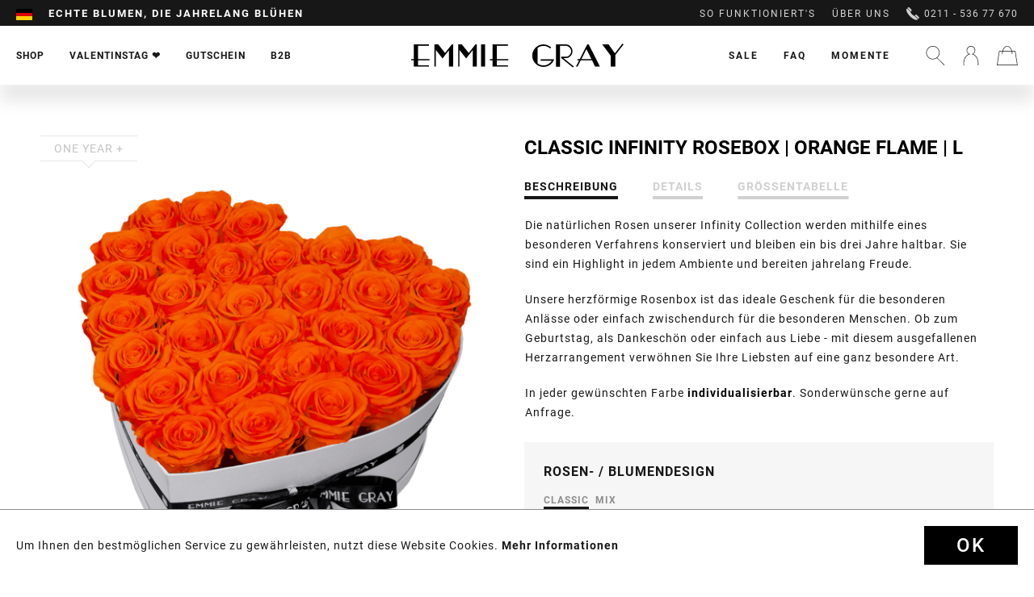

--- FILE ---
content_type: text/html; charset=UTF-8
request_url: https://www.emmiegray.de/shop/classic-infinity-collection/infinity-collection/944/classic-infinity-rosebox-orange-flame-l
body_size: 23705
content:
<!DOCTYPE html>
<html class="no-js" lang="de" itemscope="itemscope" itemtype="http://schema.org/WebPage">
<head>
<meta charset="utf-8"><script>window.dataLayer = window.dataLayer || [];</script><script>window.dataLayer.push({"ecommerce":{"detail":{"actionField":{"list":"Infinity Collection"},"products":[{"name":"Classic Infinity Rosebox | Orange Flame | L","id":"INF-LWH-CLASSIC-ORFL","price":295,"brand":"Emmie Gray","category":"Infinity Collection","variant":""}]},"currencyCode":"EUR"},"google_tag_params":{"ecomm_pagetype":"product","ecomm_prodid":"INF-LWH-CLASSIC-ORFL"}});</script><!-- WbmTagManager -->
<script>
(function(w,d,s,l,i){w[l]=w[l]||[];w[l].push({'gtm.start':new Date().getTime(),event:'gtm.js'});var f=d.getElementsByTagName(s)[0],j=d.createElement(s),dl=l!='dataLayer'?'&l='+l:'';j.async=true;j.src='https://www.googletagmanager.com/gtm.js?id='+i+dl;f.parentNode.insertBefore(j,f);})(window,document,'script','dataLayer','GTM-MJ5GK56');
</script>
<!-- End WbmTagManager -->
<meta name="author" content="" />
<meta name="robots" content="index,follow" />
<meta name="revisit-after" content="15 days" />
<meta name="keywords" content="Rosenbox, Flowerbox, Infinity Rosen, Rosebox, Konservierte Rosen, Blumenbox, Rosenstrauß, Rosen, Haltbare Rosen, Rosen die ewig blühen, Rosen die 3 Jahre halten, Rosen online, Rosen verschicken, Rosen versenden, Rosen, Blumen verschicken" />
<meta name="description" content="Die natürlichen Rosen unserer Infinity Collection werden mithilfe eines besonderen Verfahrens konserviert und bleiben ein bis drei Jahre haltbar. Sie…" />
<meta property="og:type" content="product" />
<meta property="og:site_name" content="EMMIE GRAY" />
<meta property="og:url" content="https://www.emmiegray.de/shop/classic-infinity-collection/infinity-collection/944/classic-infinity-rosebox-orange-flame-l" />
<meta property="og:title" content="Classic Infinity Rosebox | Orange Flame | L" />
<meta property="og:description" content="" />
<meta property="og:image" content="https://www.emmiegray.de/media/image/b6/ea/c6/EMMIEGRAY_LWH_CLASSIC_INFINITY_ORANGEFLAME.png" />
<meta property="product:brand" content="Emmie Gray" />
<meta property="product:price" content="295,00" />
<meta property="product:product_link" content="https://www.emmiegray.de/shop/classic-infinity-collection/infinity-collection/944/classic-infinity-rosebox-orange-flame-l" />
<meta name="twitter:card" content="product" />
<meta name="twitter:site" content="EMMIE GRAY" />
<meta name="twitter:title" content="Classic Infinity Rosebox | Orange Flame | L" />
<meta name="twitter:description" content="" />
<meta name="twitter:image" content="https://www.emmiegray.de/media/image/b6/ea/c6/EMMIEGRAY_LWH_CLASSIC_INFINITY_ORANGEFLAME.png" />
<meta itemprop="copyrightHolder" content="EMMIE GRAY" />
<meta itemprop="copyrightYear" content="2025" />
<meta itemprop="isFamilyFriendly" content="True" />
<meta itemprop="image" content="https://www.emmiegray.de/media/vector/fc/56/55/Logo.svg" />
<meta name="viewport" content="width=device-width, initial-scale=1.0, user-scalable=no">
<meta name="mobile-web-app-capable" content="yes">
<meta name="apple-mobile-web-app-title" content="EMMIE GRAY">
<meta name="apple-mobile-web-app-capable" content="yes">
<meta name="apple-mobile-web-app-status-bar-style" content="default">
<link rel="alternate" hreflang="de-DE" href="https://www.emmiegray.de/shop/classic-infinity-collection/infinity-collection/944/classic-infinity-rosebox-orange-flame-l" />
<link rel="alternate" hreflang="fr-FR" href="https://www.emmiegray.de/fr/shop/classic-infinity-collection/infinity-collection/944/classic-infinity-rosebox-orange-flame-l" />
<link rel="alternate" hreflang="nl-NL" href="https://www.emmiegray.de/nl/shop/rosebox-collection/infinity-collection/944/classic-infinity-rosebox-orange-flame-l" />
<link rel="apple-touch-icon-precomposed" href="https://www.emmiegray.de/media/image/95/39/74/apple-icon-180x180.png">
<link rel="shortcut icon" href="https://www.emmiegray.de/media/unknown/d9/0c/f4/favicon.ico">
<meta name="msapplication-navbutton-color" content="#D9400B" />
<meta name="application-name" content="EMMIE GRAY" />
<meta name="msapplication-starturl" content="https://www.emmiegray.de/" />
<meta name="msapplication-window" content="width=1024;height=768" />
<meta name="msapplication-TileImage" content="https://www.emmiegray.de/media/image/e1/97/b8/ms-icon-150x150.png">
<meta name="msapplication-TileColor" content="#D9400B">
<meta name="theme-color" content="#D9400B" />
<link rel="canonical" href="https://www.emmiegray.de/shop/classic-infinity-collection/infinity-collection/944/classic-infinity-rosebox-orange-flame-l" />
<title itemprop="name">Weiße Rosenbox in Herzform mit konservierten Rosen | EMMIE GRAY</title>
<link href="/web/cache/1733488743_c3bac0e9c4e03984736bc23dce14f319.css" media="all" rel="stylesheet" type="text/css" />
<link rel="preload" href="/web/cache/1733488743_c3bac0e9c4e03984736bc23dce14f319.js" as="script">
<link rel="preload" href="/custom/plugins/PxswTheme/Resources/Themes/Frontend/PxswTheme/frontend/_public/dist/js/vendor.min.js?t=1733488743" as="script">
<link rel="preload" href="/custom/plugins/PxswTheme/Resources/Themes/Frontend/PxswTheme/frontend/_public/dist/js/scripts.min.js?t=1733488743" as="script">
<link rel="preload" href="/custom/plugins/PxswTheme/Resources/Themes/Frontend/PxswTheme/frontend/_public/src/fonts/icomoon.woff" as="font" type="font/woff" crossorigin>
<link rel="preload" href="/custom/plugins/PxswTheme/Resources/Themes/Frontend/PxswTheme/frontend/_public/src/fonts/roboto-black-webfont.woff2" as="font" type="font/woff2" crossorigin>
<link rel="preload" href="/custom/plugins/PxswTheme/Resources/Themes/Frontend/PxswTheme/frontend/_public/src/fonts/playfairdisplay-italic-webfont.woff2" as="font" type="font/woff2" crossorigin>
<link rel="preload" href="https://fonts.googleapis.com/css?family=Dancing+Script" as="style">
<link rel="preconnect" href="//gum.criteo.com">
<link rel="preconnect" href="//connect.facebook.net">
<link rel="dns-prefetch" href="//gem.gbc.criteo.com">
<link rel="dns-prefetch" href="//ag.gbc.criteo.com">
<link
href="/custom/plugins/PxswTheme/Resources/Themes/Frontend/PxswTheme/frontend/_public/dist/css/vendor.min.css?t=1733488743" media="all" rel="stylesheet" type="text/css">
<link
href="/custom/plugins/PxswTheme/Resources/Themes/Frontend/PxswTheme/frontend/_public/dist/css/styles.min.css?t=1733488743" media="all" rel="stylesheet" type="text/css">
<link
href="/custom/plugins/PxswTheme/Resources/Themes/Frontend/PxswTheme/frontend/_public/additional.css" media="all" rel="stylesheet" type="text/css">
<meta name="p:domain_verify" content="89c0d1b938971be4a7bba6a1af707be3"/>
<script src="/themes/Frontend/Responsive/frontend/_public/src/js/vendors/modernizr/modernizr.custom.35977.js"></script>
<script>(function (w, d, t, r, u) {
var f, n, i;
w[u] = w[u] || [], f = function () {
var o = {ti: "50000551"};
o.q = w[u], w[u] = new UET(o), w[u].push("pageLoad")
}, n = d.createElement(t), n.src = r, n.async = 1, n.onload = n.onreadystatechange = function () {
var s = this.readyState;
s && s !== "loaded" && s !== "complete" || (f(), n.onload = n.onreadystatechange = null)
}, i = d.getElementsByTagName(t)[0], i.parentNode.insertBefore(n, i)
})(window, document, "script", "//bat.bing.com/bat.js", "uetq");
</script>
<script>window.uetq = window.uetq || [];window.uetq.push('consent', 'default', {'ad_storage': 'granted'});</script>
<script>window.uetq = window.uetq || [];window.uetq.push('config', 'tcf', { 'enabled' : true });</script>
<script type="text/javascript">
!function(e){if(!window.pintrk){window.pintrk=function(){window.pintrk.queue.push(
Array.prototype.slice.call(arguments))};var
n=window.pintrk;n.queue=[],n.version="3.0";var
t=document.createElement("script");t.async=!0,t.src=e;var
r=document.getElementsByTagName("script")[0];r.parentNode.insertBefore(t,r)}}
("https://s.pinimg.com/ct/core.js"); pintrk('load', '2613044987228'); pintrk('page');
</script>
<noscript>
<img height="1" width="1" style="display:none;" alt="" src="https://ct.pinterest.com/v3/?tid=2613044987228&noscript=1" />
<!-- WbmTagManager (noscript) -->
<iframe src="https://www.googletagmanager.com/ns.html?id=GTM-MJ5GK56"
        height="0" width="0" style="display:none;visibility:hidden"></iframe>
<!-- End WbmTagManager (noscript) --></noscript>
<noscript>
<img height="1" width="1" style="display:none;" alt="" src="https://ct.pinterest.com/v3/?tid=2613044987228&event=pagevisit&noscript=1" />
</noscript>
<script src="https://static.elfsight.com/platform/platform.js" async></script> <div class="elfsight-app-861380fd-ec1e-4d76-a57c-7b6d5ed0077c" data-elfsight-app-lazy></div>
<script>
var jQuery = function() {
return {
ready: function() {
return true;
}
}
};
var gaProperty = 'UA-76483296-2';
// Disable tracking if the opt-out cookie exists.
var disableStr = 'ga-disable-' + gaProperty;
if (document.cookie.indexOf(disableStr + '=true') > -1) {
window[disableStr] = true;
}
// Opt-out function
function gaOptout() {
document.cookie = disableStr + '=true; expires=Thu, 31 Dec 2199 23:59:59 UTC; path=/';
window[disableStr] = true;
}
jQuery(document).ready(function($) {
$('.analytics').click(function() {
gaOptout(); alert('Google Analytics wurde deaktiviert');
});
});
(function() {
(function(i, s, o, g, r, a, m) {
i['GoogleAnalyticsObject'] = r;
i[r] = i[r] || function() {
(i[r].q = i[r].q || []).push(arguments)
}, i[r].l = 1 * new Date();
a = s.createElement(o),
m = s.getElementsByTagName(o)[0];
a.async = 1;
a.src = g;
m.parentNode.insertBefore(a, m)
})(window, document, 'script', '//www.google-analytics.com/analytics.js', 'ga');
ga('create', 'UA-76483296-2', 'auto');
ga('send', 'pageview');
})();
</script>
</head>
<body class="is--ctl-detail is--act-index" >
<div class="page-wrap">
<noscript class="noscript-main">
<div class="alert is--warning">
<div class="alert--icon">
<i class="icon--element icon--info"></i>
</div>
<div class="alert--content">
Um EMMIE&#x20;GRAY in vollem Umfang nutzen zu k&ouml;nnen, empfehlen wir Ihnen Javascript in Ihrem Browser zu aktiveren.
</div>
</div>
</noscript>
<header class="header-main"
id="header-main"
data-ajax-currency="EUR"
data-ajax-language="de-de">
<div class="top-bar">
<div class="container block-group">
<nav class="top-bar--navigation block" role="menubar">
<div class="top-bar--navigation--region-wrapper">

            <div class="countryswitcher" role="menuitem">
            <div class="countryswitcher-button language--flag de_DE">Emmie Gray</div>
            <div class="countryswitcher--overlay">
                <div class="countryswitcher--overlay--close"></div>
                <a class="country-link" href="https://www.emmiegray.de/">
                    <span class="language--flag de_DE"></span>
                    <span>Deutschland</span>
                </a>
                <a class="country-link" href="https://www.emmiegray.at/" rel="nofollow noopener">
                    <span class="language--flag de_AT"></span>
                    <span>Österreich</span>
                </a>
                <a class="country-link" href="https://www.emmiegray.ch/" rel="nofollow noopener">
                    <span class="language--flag de_CH"></span>
                    <span>Schweiz</span>
                </a>
                <a class="country-link" href="https://www.emmiegray.de/fr/">
                    <span class="language--flag fr_FR"></span>
                    <span>France</span>
                </a>
                <a class="country-link" href="https://www.emmie-gray.it" rel="nofollow noopener">
                    <span class="language--flag it_IT"></span>
                    <span>Italia</span>
                </a>
                <a class="country-link" href="https://www.emmiegray.de/nl/">
                    <span class="language--flag nl_NL"></span>
                    <span>Nederland</span>
                </a>
                <a class="country-link" href="https://www.emmie-gray.co.uk/" rel="nofollow noopener">
                    <span class="language--flag en_GB"></span>
                    <span>United Kingdom</span>
                </a>
            </div>
        </div>
    



    

<div class="delivery-hint not-mobile">
<div class="ups1">Garantierte Zustellung vor Weihnachten</div>
<div class="ups2">Echte Blumen, die jahrelang blühen</div>
<div class="ups3">Liebevoll per Hand arrangiert</div>
</div>
<div class="delivery-hint only-mobile">
<div class="ups1">Garantierte Zustellung vor Weihnachten</div>
<div class="ups2">Echte Blumen, die jahrelang blühen</div>
<div class="ups3">Service und Beratung 0211 - 536 77 670</div>
</div>
</div>
<div class="top-bar--navigation--service-wrapper" role="menuitem">
<ul class="service--list-wrapper is--rounded" role="menu">
<li class="service--entry-element" role="menuitem">
<a class="service--link" href="/so-funktioniert-s/" title="So funktioniert&#039;s" >
So funktioniert's
</a>
</li>
<li class="service--entry-element" role="menuitem">
<a class="service--link" href="/ueber-uns/" title="Über uns" >
Über uns
</a>
</li>
</ul>
<span class="phone"><svg xmlns="http://www.w3.org/2000/svg" viewBox="0 0 16 16"><path d="M5.607 5.17L1.34.916l.516-.517a1.348 1.348 0 011.915 0l2.344 2.344a1.35 1.35 0 010 1.915l-.51.512zm4.374 5.314l4.34 4.351-.287.288c-.393.393-.943.589-1.637.589-2.058 0-5.158-1.768-7.898-4.504C.73 7.434-.994 3.247.584 1.672l.294-.293 4.347 4.334c-.024.227.045.55.204.922.291.674.831 1.424 1.526 2.118 1.254 1.254 2.452 1.78 3.026 1.73zm5.327 1.45a1.357 1.357 0 010 1.915l-.524.523-4.255-4.266.517-.519a1.358 1.358 0 011.918 0l2.344 2.347z"/></svg>
0211 - 536 77 670</span>
</div>
</nav>
</div>
</div>
<div class="container header--navigation">
<div class="header-navigation-wrapper">
<nav class="navigation-main">
<div class="container" data-menu-scroller="true" data-listSelector=".navigation--list.container" data-viewPortSelector=".navigation--list-wrapper">
<div class="navigation--list-wrapper">
<ul class="navigation--list container" role="menubar" itemscope="itemscope" itemtype="http://schema.org/SiteNavigationElement">
<li class="navigation--entry has-sub  is--active" role="menuitem">
<a class="navigation--link is--active" href="https://www.emmiegray.de/shop/" title="Shop" itemprop="url">
<span itemprop="name">Shop</span>
</a>
</li>
<li class="navigation--entry  " role="menuitem">
<a class="navigation--link" href="/valentinesday" title="Valentinstag ❤️" itemprop="url">
<span itemprop="name">Valentinstag ❤️</span>
</a>
</li>
<li class="navigation--entry  " role="menuitem">
<a class="navigation--link" href="/gutschein/1606/geschenkgutschein" title="Gutschein" itemprop="url">
<span itemprop="name">Gutschein</span>
</a>
</li>
<li class="navigation--entry has-sub " role="menuitem">
<a class="navigation--link" href="/geschaeftskunden" title="B2B" itemprop="url">
<span itemprop="name">B2B</span>
</a>
</li>
</ul>
</div>
<div class="advanced-menu" data-advanced-menu="true">
<div class="advanced-menu-container">
<div class="advanced-menu-container-wrapper main-categorie-wrapper">
<ul class="advanced-menu-container-wrapper-list level1">
<li class="advanced-menu-container-wrapper-list-element " data-submenu-id="submenu-8">
<a href="/shop/?p=1&o=1&n=12&f=4%7C174%7C109%7C135%7C157%7C106%7C79" class="advanced-menu-container-wrapper-list-element-link  link-with-child" title="Classic Infinity Collection">
<span class="advanced-menu-container-wrapper-list-element-text ">
Classic Infinity Collection
</span>
</a>
<div id="submenu-8" class="submenu-wrapper">
<div class="advanced-menu-container-wrapper-list linkto--maincategory">
<a href="/shop/?p=1&o=1&n=12&f=4%7C174%7C109%7C135%7C157%7C106%7C79" class="linkto--maincategory-link" title="">
<span class="advanced-menu-container-wrapper-list-element-text ">
all
</span>
</a>
</div>
<ul class="advanced-menu-container-wrapper-list-element-container-list level2">
<li class="advanced-menu-container-wrapper-list-element-container-list-element " data-submenu-id="submenu-22">
<a href="/shop/?p=1&o=1&n=12&f=4" class="advanced-menu-container-wrapper-list-element-container-list-element-link is--active" title="Infinity Collection">
<span class="advanced-menu-container-wrapper-list-element-text ">
<span class="advanced-menu-inner-image" style="background-image: url('https://www.emmiegray.de/media/image/e0/0e/fa/Infinity-Collection.png');">                                        		Infinity Collection
</span>                                        </span>
</a>
</li>
<li class="advanced-menu-container-wrapper-list-element-container-list-element " data-submenu-id="submenu-87">
<a href="/shop/?p=1&o=1&n=12&f=174" class="advanced-menu-container-wrapper-list-element-container-list-element-link " title="Signature Infinity Collection">
<span class="advanced-menu-container-wrapper-list-element-text ">
<span class="advanced-menu-inner-image" style="background-image: url('https://www.emmiegray.de/media/image/99/d0/d6/Signature-Collection.png');">                                        		Signature Infinity Collection
</span>                                        </span>
</a>
</li>
<li class="advanced-menu-container-wrapper-list-element-container-list-element " data-submenu-id="submenu-78">
<a href="/shop/?p=1&o=1&n=12&f=109" class="advanced-menu-container-wrapper-list-element-container-list-element-link " title="Romantic Infinity Collection">
<span class="advanced-menu-container-wrapper-list-element-text ">
<span class="advanced-menu-inner-image" style="background-image: url('https://www.emmiegray.de/media/image/e9/7a/5d/Romantic-Collection.png');">                                        		Romantic Infinity Collection
</span>                                        </span>
</a>
</li>
<li class="advanced-menu-container-wrapper-list-element-container-list-element " data-submenu-id="submenu-82">
<a href="/shop/?p=1&o=1&n=12&f=135" class="advanced-menu-container-wrapper-list-element-container-list-element-link " title="Vintage Infinity Collection">
<span class="advanced-menu-container-wrapper-list-element-text ">
<span class="advanced-menu-inner-image" style="background-image: url('https://www.emmiegray.de/media/image/fe/d5/f7/Vintage-Collection_x.png');">                                        		Vintage Infinity Collection
</span>                                        </span>
</a>
</li>
<li class="advanced-menu-container-wrapper-list-element-container-list-element " data-submenu-id="submenu-31">
<a href="/shop/?p=1&o=1&n=12&f=106" class="advanced-menu-container-wrapper-list-element-container-list-element-link " title="Long Stem Infinity Collection">
<span class="advanced-menu-container-wrapper-list-element-text ">
<span class="advanced-menu-inner-image" style="background-image: url('https://www.emmiegray.de/media/image/d7/fb/05/Long-Stem-Collection_x.png');">                                        		Long Stem Infinity Collection
</span>                                        </span>
</a>
</li>
<li class="advanced-menu-container-wrapper-list-element-container-list-element " data-submenu-id="submenu-62">
<a href="/shop/?p=1&o=1&n=12&f=48" class="advanced-menu-container-wrapper-list-element-container-list-element-link " title="Heart Collection">
<span class="advanced-menu-container-wrapper-list-element-text ">
<span class="advanced-menu-inner-image" style="background-image: url('https://www.emmiegray.de/media/image/18/75/da/Heart-Collection.png');">                                        		Heart Collection
</span>                                        </span>
</a>
</li>
<li class="advanced-menu-container-wrapper-list-element-container-list-element " data-submenu-id="submenu-28">
<a href="/shop/?p=1&o=1&n=12&f=68%7C80" class="advanced-menu-container-wrapper-list-element-container-list-element-link " title="Marble Collection">
<span class="advanced-menu-container-wrapper-list-element-text ">
<span class="advanced-menu-inner-image" style="background-image: url('https://www.emmiegray.de/media/image/d5/6b/82/Marble-Collection.png');">                                        		Marble Collection
</span>                                        </span>
</a>
</li>
<li class="advanced-menu-container-wrapper-list-element-container-list-element " data-submenu-id="submenu-29">
<a href="/shop/?p=1&o=1&n=12&f=63%7C64%7C65%7C105" class="advanced-menu-container-wrapper-list-element-container-list-element-link " title="Splendid Collection">
<span class="advanced-menu-container-wrapper-list-element-text ">
<span class="advanced-menu-inner-image" style="background-image: url('https://www.emmiegray.de/media/image/1a/91/aa/Splendid-Collection.png');">                                        		Splendid Collection
</span>                                        </span>
</a>
</li>
<li class="advanced-menu-container-wrapper-list-element-container-list-element " data-submenu-id="submenu-30">
<a href="/shop/?p=1&o=1&n=12&f=60%7C61" class="advanced-menu-container-wrapper-list-element-container-list-element-link " title="Velvet Collection">
<span class="advanced-menu-container-wrapper-list-element-text ">
<span class="advanced-menu-inner-image" style="background-image: url('https://www.emmiegray.de/media/image/71/95/7c/Velvet-Collection.png');">                                        		Velvet Collection
</span>                                        </span>
</a>
</li>
<li class="advanced-menu-container-wrapper-list-element-container-list-element " data-submenu-id="submenu-59">
<a href="/shop/?p=1&o=1&n=12&f=79" class="advanced-menu-container-wrapper-list-element-container-list-element-link " title="Gift Set Collection">
<span class="advanced-menu-container-wrapper-list-element-text ">
<span class="advanced-menu-inner-image" style="background-image: url('https://www.emmiegray.de/media/image/c1/9d/51/Gift-Set-Collection_xWZ84P2WgtJUfw.png');">                                        		Gift Set Collection
</span>                                        </span>
</a>
</li>
</ul>
</div>
</li>
<li class="advanced-menu-container-wrapper-list-element " data-submenu-id="submenu-9">
<a href="/shop/?p=1&o=1&n=12&f=216%7C176%7C177%7C178%7C179%7C180%7C181%7C221%7C225" class="advanced-menu-container-wrapper-list-element-link  link-with-child" title="Premium Infinity Collection">
<span class="advanced-menu-container-wrapper-list-element-text ">
Premium Infinity Collection
</span>
</a>
<div id="submenu-9" class="submenu-wrapper">
<div class="advanced-menu-container-wrapper-list linkto--maincategory">
<a href="/shop/?p=1&o=1&n=12&f=216%7C176%7C177%7C178%7C179%7C180%7C181%7C221%7C225" class="linkto--maincategory-link" title="">
<span class="advanced-menu-container-wrapper-list-element-text ">
all
</span>
</a>
</div>
<ul class="advanced-menu-container-wrapper-list-element-container-list level2">
<li class="advanced-menu-container-wrapper-list-element-container-list-element " data-submenu-id="submenu-100">
<a href="https://www.emmiegray.de/shop/premium-infinity-collection/off-white-metallic-infinity-collection/" class="advanced-menu-container-wrapper-list-element-container-list-element-link " title="Off White Metallic Infinity Collection">
<span class="advanced-menu-container-wrapper-list-element-text  flag-new">
<span class="advanced-menu-inner-image" style="background-image: url('https://www.emmiegray.de/media/image/73/f3/d4/Premium_White_M_VibrantRed_freigestellt.png');">                                        		Off White Metallic Infinity Collection
</span>                                        </span>
</a>
</li>
<li class="advanced-menu-container-wrapper-list-element-container-list-element " data-submenu-id="submenu-33">
<a href="/shop/?p=1&o=1&n=12&f=180" class="advanced-menu-container-wrapper-list-element-container-list-element-link " title="Solid Infinity Collection">
<span class="advanced-menu-container-wrapper-list-element-text  flag-new">
<span class="advanced-menu-inner-image" style="background-image: url('https://www.emmiegray.de/media/image/54/a2/7c/245_Solid_L_Schwarz_VibrantRed_freigestellt.png');">                                        		Solid Infinity Collection
</span>                                        </span>
</a>
</li>
<li class="advanced-menu-container-wrapper-list-element-container-list-element " data-submenu-id="submenu-98">
<a href="/shop/?p=1&o=1&n=12&f=221" class="advanced-menu-container-wrapper-list-element-container-list-element-link " title="Candle Bowl Infinity Collection">
<span class="advanced-menu-container-wrapper-list-element-text ">
<span class="advanced-menu-inner-image" style="background-image: url('https://www.emmiegray.de/media/image/4e/7e/eb/240_Emmie-Gray_Burgundy_freigestellt.png');">                                        		Candle Bowl Infinity Collection
</span>                                        </span>
</a>
</li>
<li class="advanced-menu-container-wrapper-list-element-container-list-element " data-submenu-id="submenu-97">
<a href="https://www.emmiegray.de/shop/premium-infinity-collection/crystal-infinity-collection/" class="advanced-menu-container-wrapper-list-element-container-list-element-link " title="Crystal Infinity Collection">
<span class="advanced-menu-container-wrapper-list-element-text ">
<span class="advanced-menu-inner-image" style="background-image: url('https://www.emmiegray.de/media/image/40/f6/66/Crystal-Infinity-Collection_x.png');">                                        		Crystal Infinity Collection
</span>                                        </span>
</a>
</li>
<li class="advanced-menu-container-wrapper-list-element-container-list-element " data-submenu-id="submenu-94">
<a href="https://www.emmiegray.de/shop/premium-infinity-collection/marble-metallic-infinity-collection/" class="advanced-menu-container-wrapper-list-element-container-list-element-link " title="Marble Metallic Infinity Collection">
<span class="advanced-menu-container-wrapper-list-element-text ">
<span class="advanced-menu-inner-image" style="background-image: url('https://www.emmiegray.de/media/image/75/d6/28/Marble-Metallic-Infinity-Collection_x.png');">                                        		Marble Metallic Infinity Collection
</span>                                        </span>
</a>
</li>
<li class="advanced-menu-container-wrapper-list-element-container-list-element " data-submenu-id="submenu-96">
<a href="https://www.emmiegray.de/shop/premium-infinity-collection/marble-metallic-gift-sets/" class="advanced-menu-container-wrapper-list-element-container-list-element-link " title="Marble Metallic Gift Sets">
<span class="advanced-menu-container-wrapper-list-element-text ">
<span class="advanced-menu-inner-image" style="background-image: url('https://www.emmiegray.de/media/image/58/d1/f3/Marble-Metallic-Gift-Sets_x.png');">                                        		Marble Metallic Gift Sets
</span>                                        </span>
</a>
</li>
<li class="advanced-menu-container-wrapper-list-element-container-list-element " data-submenu-id="submenu-93">
<a href="/shop/?p=1&o=1&n=12&f=177" class="advanced-menu-container-wrapper-list-element-container-list-element-link " title="Metallic Signature Infinity Collection">
<span class="advanced-menu-container-wrapper-list-element-text ">
<span class="advanced-menu-inner-image" style="background-image: url('https://www.emmiegray.de/media/image/43/ff/7c/Metallic-Signature-Infinity-Collection_x.png');">                                        		Metallic Signature Infinity Collection
</span>                                        </span>
</a>
</li>
<li class="advanced-menu-container-wrapper-list-element-container-list-element " data-submenu-id="submenu-92">
<a href="/shop/?p=1&o=1&n=12&f=179" class="advanced-menu-container-wrapper-list-element-container-list-element-link " title="Marble Metallic Vintage Infinity Collection">
<span class="advanced-menu-container-wrapper-list-element-text ">
<span class="advanced-menu-inner-image" style="background-image: url('https://www.emmiegray.de/media/image/e2/39/39/Marble-Metallic-Vintage-Infinity-Collection_x.png');">                                        		Marble Metallic Vintage Infinity Collection
</span>                                        </span>
</a>
</li>
<li class="advanced-menu-container-wrapper-list-element-container-list-element " data-submenu-id="submenu-84">
<a href="/shop/?p=1&o=1&n=12&f=176" class="advanced-menu-container-wrapper-list-element-container-list-element-link " title="Wild Vintage Infinity Collection">
<span class="advanced-menu-container-wrapper-list-element-text ">
<span class="advanced-menu-inner-image" style="background-image: url('https://www.emmiegray.de/media/image/03/ca/d5/Wild-Vintage-Infinity-Collection_x.png');">                                        		Wild Vintage Infinity Collection
</span>                                        </span>
</a>
</li>
</ul>
</div>
</li>
<li class="advanced-menu-container-wrapper-list-element " data-submenu-id="submenu-41">
<a href="/shop/?p=1&o=1&n=12&f=79%7C117%7C71%7C147%7C66" class="advanced-menu-container-wrapper-list-element-link  link-with-child" title="Accessoires">
<span class="advanced-menu-container-wrapper-list-element-text ">
Accessoires
</span>
</a>
<div id="submenu-41" class="submenu-wrapper">
<div class="advanced-menu-container-wrapper-list linkto--maincategory">
<a href="/shop/?p=1&o=1&n=12&f=79%7C117%7C71%7C147%7C66" class="linkto--maincategory-link" title="">
<span class="advanced-menu-container-wrapper-list-element-text ">
all
</span>
</a>
</div>
<ul class="advanced-menu-container-wrapper-list-element-container-list level2">
<li class="advanced-menu-container-wrapper-list-element-container-list-element " data-submenu-id="submenu-90">
<a href="/shop/?p=1&o=1&n=12&f=79" class="advanced-menu-container-wrapper-list-element-container-list-element-link " title="Gift Set Collection">
<span class="advanced-menu-container-wrapper-list-element-text ">
<span class="advanced-menu-inner-image" style="background-image: url('https://www.emmiegray.de/media/image/c1/9d/51/Gift-Set-Collection_xWZ84P2WgtJUfw.png');">                                        		Gift Set Collection
</span>                                        </span>
</a>
</li>
<li class="advanced-menu-container-wrapper-list-element-container-list-element " data-submenu-id="submenu-32">
<a href="/shop/?p=1&o=1&n=12&f=184" class="advanced-menu-container-wrapper-list-element-container-list-element-link " title="Scented Candle Collection">
<span class="advanced-menu-container-wrapper-list-element-text ">
<span class="advanced-menu-inner-image" style="background-image: url('https://www.emmiegray.de/media/image/6a/59/3a/Scented-Candle-Collection_x.png');">                                        		Scented Candle Collection
</span>                                        </span>
</a>
</li>
<li class="advanced-menu-container-wrapper-list-element-container-list-element " data-submenu-id="submenu-83">
<a href="/shop/?p=1&o=1&n=12&f=185" class="advanced-menu-container-wrapper-list-element-container-list-element-link " title="Fine Pastries Collection">
<span class="advanced-menu-container-wrapper-list-element-text ">
<span class="advanced-menu-inner-image" style="background-image: url('https://www.emmiegray.de/media/image/b7/8a/0d/Fine-Pastries-Collection_x.png');">                                        		Fine Pastries Collection
</span>                                        </span>
</a>
</li>
<li class="advanced-menu-container-wrapper-list-element-container-list-element " data-submenu-id="submenu-91">
<a href="https://www.emmiegray.de/shop/accessoires/vase-collection/" class="advanced-menu-container-wrapper-list-element-container-list-element-link " title="Vase Collection">
<span class="advanced-menu-container-wrapper-list-element-text ">
<span class="advanced-menu-inner-image" style="background-image: url('https://www.emmiegray.de/media/image/ff/f7/fe/Vase-Collection_x.png');">                                        		Vase Collection
</span>                                        </span>
</a>
</li>
<li class="advanced-menu-container-wrapper-list-element-container-list-element " data-submenu-id="submenu-95">
<a href="https://www.emmiegray.de/shop/accessoires/tray-collection/" class="advanced-menu-container-wrapper-list-element-container-list-element-link " title="Tray Collection">
<span class="advanced-menu-container-wrapper-list-element-text ">
<span class="advanced-menu-inner-image" style="background-image: url('https://www.emmiegray.de/media/image/9d/21/3e/Tray-Collection_x.png');">                                        		Tray Collection
</span>                                        </span>
</a>
</li>
</ul>
</div>
</li>
</ul>
</div>
<div class="maincategory-image-block">
<div class="maincategory-image-wrapper">
<a class="advanced-menu-container-wrapper-teaser-item-link"
href="https://www.emmiegray.de/cat/index/sCategory/33"
title="NEW ARRIVAL: Bold Black Concrete">
<img src="https://www.emmiegray.de/media/image/2b/75/05/IMG_4152_Solid_M_Schwarz_VibrantRed_quadrat_neu.jpg">
<div class="advanced-menu-container-wrapper-teaser-item-text"><img class="rose-icon" src="https://www.emmiegray.de/custom/plugins/PxswTheme/Resources/Themes/Frontend/PxswTheme/frontend/_public/src/img/home_icon@2x.png" height="24" width="24"><span>NEW ARRIVAL: Bold Black Concrete</span></div>
</a>
</div>
</div>
</div>
<div class="advanced-menu-container">
<div class="advanced-menu-container-wrapper main-categorie-wrapper">
<ul class="advanced-menu-container-wrapper-list level1">
<li class="advanced-menu-container-wrapper-list-element " data-submenu-id="submenu-63">
<a href="/konfigurator/" class="advanced-menu-container-wrapper-list-element-link  link-with-child" title="Ihr individuelles Design">
<span class="advanced-menu-container-wrapper-list-element-text ">
Ihr individuelles Design
</span>
</a>
<div id="submenu-63" class="submenu-wrapper">
<div class="advanced-menu-container-wrapper-list linkto--maincategory">
<a href="/konfigurator/" class="linkto--maincategory-link" title="">
<span class="advanced-menu-container-wrapper-list-element-text ">
all
</span>
</a>
</div>
<ul class="advanced-menu-container-wrapper-list-element-container-list level2">
<li class="advanced-menu-container-wrapper-list-element-container-list-element " data-submenu-id="submenu-64">
<a href="/konfigurator/" class="advanced-menu-container-wrapper-list-element-container-list-element-link " title="Rosenboxen mit Ihrem Logo">
<span class="advanced-menu-container-wrapper-list-element-text ">
Rosenboxen mit Ihrem Logo
</span>
</a>
</li>
<li class="advanced-menu-container-wrapper-list-element-container-list-element " data-submenu-id="submenu-65">
<a href="https://www.emmiegray.de/geschaeftskunden" class="advanced-menu-container-wrapper-list-element-container-list-element-link " title="Inspirationen und Referenzen">
<span class="advanced-menu-container-wrapper-list-element-text ">
Inspirationen und Referenzen
</span>
</a>
</li>
<li class="advanced-menu-container-wrapper-list-element-container-list-element " data-submenu-id="submenu-40">
<a href="/kontaktformular" class="advanced-menu-container-wrapper-list-element-container-list-element-link " title="Kontakt">
<span class="advanced-menu-container-wrapper-list-element-text ">
Kontakt
</span>
</a>
</li>
</ul>
</div>
</li>
<li class="advanced-menu-container-wrapper-list-element " data-submenu-id="submenu-74">
<a href="/geschaeftskunden/" class="advanced-menu-container-wrapper-list-element-link  link-with-child" title="Ihre Ideen">
<span class="advanced-menu-container-wrapper-list-element-text ">
Ihre Ideen
</span>
</a>
<div id="submenu-74" class="submenu-wrapper">
<div class="advanced-menu-container-wrapper-list linkto--maincategory">
<a href="/geschaeftskunden/" class="linkto--maincategory-link" title="">
<span class="advanced-menu-container-wrapper-list-element-text ">
all
</span>
</a>
</div>
<ul class="advanced-menu-container-wrapper-list-element-container-list level2">
<li class="advanced-menu-container-wrapper-list-element-container-list-element " data-submenu-id="submenu-75">
<a href="https://www.emmiegray.de/b2b/ihre-ideen/kunden-partner/" class="advanced-menu-container-wrapper-list-element-container-list-element-link " title="Kunden & Partner">
<span class="advanced-menu-container-wrapper-list-element-text ">
Kunden & Partner
</span>
</a>
</li>
<li class="advanced-menu-container-wrapper-list-element-container-list-element " data-submenu-id="submenu-76">
<a href="https://www.emmiegray.de/b2b/ihre-ideen/events/" class="advanced-menu-container-wrapper-list-element-container-list-element-link " title="Events">
<span class="advanced-menu-container-wrapper-list-element-text ">
Events
</span>
</a>
</li>
<li class="advanced-menu-container-wrapper-list-element-container-list-element " data-submenu-id="submenu-77">
<a href="https://www.emmiegray.de/b2b/ihre-ideen/interior-design/" class="advanced-menu-container-wrapper-list-element-container-list-element-link " title="Interior Design">
<span class="advanced-menu-container-wrapper-list-element-text ">
Interior Design
</span>
</a>
</li>
</ul>
</div>
</li>
</ul>
</div>
</div>
</div>
</div>
</nav>
<div class="logo-main block-group" role="banner">
<div class="logo--shop block">
<a class="logo--link" href="https://www.emmiegray.de/" title="EMMIE GRAY - zur Startseite wechseln">
<picture>
<source srcset="https://www.emmiegray.de/media/vector/fc/56/55/Logo.svg" media="(min-width: 78.75em)">
<source srcset="https://www.emmiegray.de/media/vector/fc/56/55/Logo.svg" media="(min-width: 64em)">
<source srcset="https://www.emmiegray.de/media/vector/fc/56/55/Logo.svg" media="(min-width: 48em)">
<img srcset="https://www.emmiegray.de/media/vector/fc/56/55/Logo.svg" alt="EMMIE GRAY - zur Startseite wechseln" />
</picture>
</a>
</div>
</div>
<div class="right-navigation-wrapper">
<nav class="navigation-main custom" role="menu">
<ul class="navigation--list">
<li class="navigation--entry " role="menuitem">
<a class="navigation--link " href="/christmas-special" title="Sale" >
Sale
</a>
</li>
<li class="navigation--entry " role="menuitem">
<a class="navigation--link " href="/haeufige-fragen/" title="FAQ" >
FAQ
</a>
</li>
<li class="navigation--entry " role="menuitem">
<a class="navigation--link " href="/geschenkideen/" title="Momente" >
Momente
</a>
</li>
</ul>
</nav>
<nav class="shop--navigation block-group">
<ul class="navigation--list block-group" role="menubar">
<li class="navigation--entry entry--menu-left" role="menuitem">
<a class="entry--link entry--trigger btn is--icon-left" href="#offcanvas--left" data-offcanvas="true" data-offCanvasSelector=".sidebar-main">
<svg xmlns="http://www.w3.org/2000/svg" viewBox="0 0 32 32"><path fill-rule="evenodd" d="M4 6h24a2 2 0 110 4H4a2 2 0 110-4zm0 8h24a2 2 0 110 4H4a2 2 0 110-4zm0 8h24a2 2 0 110 4H4a2 2 0 110-4z"/></svg>
</a>
</li>
<li class="navigation--entry entry--search" role="menuitem" data-search="true" aria-haspopup="true">
<a class="entry--link entry--trigger" href="#show-hide--search" title="Suche anzeigen / schließen">
<span class="search-icon"><svg id="Ebene_1" data-name="Ebene 1" viewBox="0 0 22.962 24" xmlns="http://www.w3.org/2000/svg" xmlns:bx="https://boxy-svg.com"><path d="M8.299 16.599C3.723 16.599 0 12.875 0 8.299 0 3.723 3.723 0 8.299 0s8.299 3.723 8.299 8.299-3.725 8.3-8.299 8.3zm0-15.923C4.095.676.675 4.096.675 8.3s3.422 7.624 7.624 7.624 7.624-3.42 7.624-7.624c0-4.203-3.42-7.625-7.624-7.625z" bx:origin="0 0" vector-effect="non-scaling-stroke"/><path transform="rotate(-45.32 17.79 19.395)" bx:origin="2.021303 -1.458599" vector-effect="non-scaling-stroke" d="M17.707 12.54h.675v13.322h-.675z"/></svg>
</span>
<span class="close-icon"><svg xmlns="http://www.w3.org/2000/svg" viewBox="0 0 21 21"><path fill-rule="evenodd" d="M10.5 7.668L17.581.587a2.003 2.003 0 112.832 2.832l-7.08 7.081 7.08 7.081a2.003 2.003 0 01-2.832 2.832l-7.081-7.08-7.081 7.08a2.003 2.003 0 11-2.832-2.832l7.08-7.081-7.08-7.081A2.003 2.003 0 013.419.587l7.081 7.08z"/></svg>
</span>
</a>
<form action="/search" method="get" class="main-search--form">
<input type="search" name="sSearch" class="main-search--field" autocomplete="off" autocapitalize="off" placeholder="Wonach suchen Sie?" maxlength="30"  />
<button type="submit" class="main-search--button">
<span class="search-icon"><svg xmlns="http://www.w3.org/2000/svg" viewBox="0 0 24 24"><path d="M23.506 22.866l-1.14 1.153-8.453-8.359A8.093 8.093 0 019.446 17c-4.49 0-8.14-3.652-8.14-8.141s3.65-8.14 8.14-8.14c4.489 0 8.14 3.651 8.14 8.14 0 2.199-.883 4.26-2.407 5.773l8.327 8.235zM9.446 2.341a6.526 6.526 0 00-6.519 6.518 6.527 6.527 0 006.519 6.518 6.527 6.527 0 006.518-6.518 6.527 6.527 0 00-6.406-6.518h-.112z"/></svg>
</span>
<span class="main-search--text">Suchen</span>
</button>
<div class="form--ajax-loader">&nbsp;</div>
</form>
<div class="main-search--results"></div>
</li>




    <li class="navigation--entry entry--account with-slt"
        role="menuitem"
>
        
            <a href="https://www.emmiegray.de/account"
               title="Mein Konto"
               class="entry--link account--link">
                <svg id="Ebene_1" data-name="Ebene 1" viewBox="0 0 18.755 24" xmlns="http://www.w3.org/2000/svg" xmlns:bx="https://boxy-svg.com"><path d="M18.486 24.008l-.674-.105a15.12 15.12 0 00.179-2.318c0-2.654-.707-5.239-1.99-7.281-1.254-1.996-2.994-3.381-4.903-3.903l-.988-.271.952-.376c3.362-1.328 4.025-5.798 1.194-8.045-2.831-2.247-7.034-.587-7.564 2.989a4.694 4.694 0 002.919 5.056l.952.376-.988.271c-1.908.522-3.649 1.908-4.903 3.903C1.389 16.345.683 18.931.683 21.585c-.001.77.058 1.539.176 2.3l-.675.105c-.123-.796-.185-1.6-.184-2.405 0-2.781.744-5.496 2.094-7.645 1.169-1.86 2.744-3.229 4.497-3.928-3.56-2.114-3.498-7.289.113-9.316 3.61-2.026 8.061.616 8.011 4.756a5.378 5.378 0 01-2.633 4.56c1.754.699 3.328 2.068 4.497 3.928 1.351 2.149 2.095 4.864 2.095 7.645 0 .811-.062 1.621-.188 2.423z" bx:origin="0.000001 0.000005" vector-effect="non-scaling-stroke"/></svg>
            </a>
        

                    
                <div class="account--dropdown-navigation">

                    
                        <div class="navigation--smartphone">
                            <div class="entry--close-off-canvas">
                                <a href="#close-account-menu"
                                   class="navigation--link"
                                   title="Menü schließen">
                                    Menü schließen <span><svg xmlns="http://www.w3.org/2000/svg" viewBox="0 0 21 21"><path fill-rule="evenodd" d="M10.5 7.668L17.581.587a2.003 2.003 0 112.832 2.832l-7.08 7.081 7.08 7.081a2.003 2.003 0 01-2.832 2.832l-7.081-7.08-7.081 7.08a2.003 2.003 0 11-2.832-2.832l7.08-7.081-7.08-7.081A2.003 2.003 0 013.419.587l7.081 7.08z"/></svg>
</span>
                                </a>
                            </div>
                        </div>
                    

                    
                            <div class="account--menu is--rounded is--personalized">
        
                            
                
                                            <span class="navigation--headline">
                            Mein Konto
                        </span>
                                    

                
                <div class="account--menu-container">

                    
                        
                        <ul class="sidebar--navigation navigation--list is--level0 show--active-items">
                            
                                
                                
                                    
    
                                                                                    <li class="navigation--entry">
                                                <span class="navigation--signin">
                                                    <a href="https://www.emmiegray.de/account#hide-registration"
                                                       class="blocked--link btn is--primary navigation--signin-btn"
                                                       data-collapseTarget="#registration"
                                                       data-action="close">
                                                        Anmelden
                                                    </a>
                                                    <span class="navigation--register">
                                                        oder
                                                        <a href="https://www.emmiegray.de/account#show-registration"
                                                           class="blocked--link"
                                                           data-collapseTarget="#registration"
                                                           data-action="open">
                                                            registrieren
                                                        </a>
                                                    </span>
                                                </span>
                                            </li>
                                                                            
    
                    <li><div class="amazon-pay-button-wrapper login-dropdown-wrapper" >
                <div class="amazon-login-button"></div>
            </div></li>
            


                                    
                                        <li class="navigation--entry">
                                            <a href="https://www.emmiegray.de/account" title="Übersicht" class="navigation--link">
                                                Übersicht
                                            </a>
                                        </li>
                                    
                                

                                
                                
                                    <li class="navigation--entry">
                                        <a href="https://www.emmiegray.de/account/profile" title="Persönliche Daten" class="navigation--link" rel="nofollow">
                                            Persönliche Daten
                                        </a>
                                    </li>
                                

                                
                                
                                                                            
                                            <li class="navigation--entry">
                                                <a href="https://www.emmiegray.de/address/index/sidebar/" title="Adressen" class="navigation--link" rel="nofollow">
                                                    Adressen
                                                </a>
                                            </li>
                                        
                                                                    

                                
                                
                                    <li class="navigation--entry">
                                        <a href="https://www.emmiegray.de/account/payment" title="Zahlungsarten" class="navigation--link" rel="nofollow">
                                            Zahlungsarten
                                        </a>
                                    </li>
                                

                                
                                
                                    <li class="navigation--entry">
                                        <a href="https://www.emmiegray.de/account/orders" title="Bestellungen" class="navigation--link" rel="nofollow">
                                            Bestellungen
                                        </a>
                                    </li>
                                

                                
                                


                                
                                

                                
                                
                                                                    

                                
                                
                                                                    
                            
                        </ul>
                    
                </div>
                    
    </div>
                    
                </div>
            
            </li>




    <li class="navigation--entry entry--cart" role="menuitem">
        <a class="cart--link" href="https://www.emmiegray.de/checkout/cart" title="Warenkorb">
            <span class="cart--display">
                                    Warenkorb
                            </span>
            <svg id="Ebene_1" data-name="Ebene 1" viewBox="0 0 26.133 24" xmlns="http://www.w3.org/2000/svg" xmlns:bx="https://boxy-svg.com"><path d="M25.914 24H0L2.777 6.186h20.325zM.787 23.327h24.341L22.527 6.86H3.353z" bx:origin="0 -0.347255" vector-effect="non-scaling-stroke"/><path d="M19.394 9.661h-.673c0-4.955-2.586-8.988-5.764-8.988-3.177 0-5.763 4.033-5.763 8.988h-.673c0-2.555.654-4.962 1.842-6.777C9.579 1.024 11.212 0 12.957 0c1.746 0 3.379 1.024 4.596 2.884 1.187 1.815 1.841 4.222 1.841 6.777z" bx:origin="-0.506564 0" vector-effect="non-scaling-stroke"/></svg>
            <span class="badge is--primary is--minimal cart--quantity is--hidden">0</span>
        </a>
        <div class="ajax-loader">&nbsp;</div>
    </li>



</ul>
</nav>
</div>
</div>
</div>
</header>
<div class="container--ajax-cart" data-collapse-cart="true" data-displayMode="offcanvas"></div>
<section class="content-main container block-group">
<nav class="content--breadcrumb block">
<ul class="breadcrumb--list" role="menu" itemscope itemtype="http://schema.org/BreadcrumbList">
<li class="breadcrumb--entry" itemprop="itemListElement" itemscope itemtype="http://schema.org/ListItem">
<a class="breadcrumb--link" href="https://www.emmiegray.de/shop/" title="Shop" itemprop="item">
<link itemprop="url" href="https://www.emmiegray.de/shop/" />
<span class="breadcrumb--title" itemprop="name">Shop</span>
</a>
<meta itemprop="position" content="0" />
</li>
<li class="breadcrumb--separator">
<i class="icon--arrow-right"></i>
</li>
<li class="breadcrumb--entry" itemprop="itemListElement" itemscope itemtype="http://schema.org/ListItem">
<a class="breadcrumb--link" href="https://www.emmiegray.de/cat/index/sCategory/8" title="Classic Infinity Collection" itemprop="item">
<link itemprop="url" href="https://www.emmiegray.de/cat/index/sCategory/8" />
<span class="breadcrumb--title" itemprop="name">Classic Infinity Collection</span>
</a>
<meta itemprop="position" content="1" />
</li>
<li class="breadcrumb--separator">
<i class="icon--arrow-right"></i>
</li>
<li class="breadcrumb--entry is--active" itemprop="itemListElement" itemscope itemtype="http://schema.org/ListItem">
<a class="breadcrumb--link" href="https://www.emmiegray.de/cat/index/sCategory/22" title="Infinity Collection" itemprop="item">
<link itemprop="url" href="https://www.emmiegray.de/cat/index/sCategory/22" />
<span class="breadcrumb--title" itemprop="name">Infinity Collection</span>
</a>
<meta itemprop="position" content="2" />
</li>
</ul>
</nav>
<div class="content-main--inner">
<aside class="sidebar-main off-canvas">
<div class="navigation--smartphone">
<ul class="navigation--list ">
<li class="navigation--entry entry--close-off-canvas">
<a href="#close-categories-menu" title="Menü schließen" class="navigation--link">
Menü schließen <span><svg xmlns="http://www.w3.org/2000/svg" viewBox="0 0 21 21"><path fill-rule="evenodd" d="M10.5 7.668L17.581.587a2.003 2.003 0 112.832 2.832l-7.08 7.081 7.08 7.081a2.003 2.003 0 01-2.832 2.832l-7.081-7.08-7.081 7.08a2.003 2.003 0 11-2.832-2.832l7.08-7.081-7.08-7.081A2.003 2.003 0 013.419.587l7.081 7.08z"/></svg>
</span>
</a>
</li>
</ul>
<div class="mobile--switches">

            <div class="countryswitcher" role="menuitem">
            <div class="countryswitcher-button language--flag de_DE">Emmie Gray</div>
            <div class="countryswitcher--overlay">
                <div class="countryswitcher--overlay--close"></div>
                <a class="country-link" href="https://www.emmiegray.de/">
                    <span class="language--flag de_DE"></span>
                    <span>Deutschland</span>
                </a>
                <a class="country-link" href="https://www.emmiegray.at/" rel="nofollow noopener">
                    <span class="language--flag de_AT"></span>
                    <span>Österreich</span>
                </a>
                <a class="country-link" href="https://www.emmiegray.ch/" rel="nofollow noopener">
                    <span class="language--flag de_CH"></span>
                    <span>Schweiz</span>
                </a>
                <a class="country-link" href="https://www.emmiegray.de/fr/">
                    <span class="language--flag fr_FR"></span>
                    <span>France</span>
                </a>
                <a class="country-link" href="https://www.emmie-gray.it" rel="nofollow noopener">
                    <span class="language--flag it_IT"></span>
                    <span>Italia</span>
                </a>
                <a class="country-link" href="https://www.emmiegray.de/nl/">
                    <span class="language--flag nl_NL"></span>
                    <span>Nederland</span>
                </a>
                <a class="country-link" href="https://www.emmie-gray.co.uk/" rel="nofollow noopener">
                    <span class="language--flag en_GB"></span>
                    <span>United Kingdom</span>
                </a>
            </div>
        </div>
    



    

</div>
</div>
<div class="sidebar--categories-wrapper"
data-subcategory-nav="true"
data-mainCategoryId="3"
data-categoryId="22"
data-fetchUrl="/widgets/listing/getCategory/categoryId/22">
<div class="sidebar--categories-navigation">
<ul class="sidebar--navigation categories--navigation navigation--list is--drop-down is--level0 is--rounded" role="menu">
<li class="navigation--entry is--active has--sub-categories has--sub-children" role="menuitem">
<a class="navigation--link is--active has--sub-categories link--go-forward"
href="https://www.emmiegray.de/shop/"
data-categoryId="4"
data-fetchUrl="/widgets/listing/getCategory/categoryId/4"
title="Shop"
>
Shop
<span class="is--icon-right">
<i class="icon--arrow-right"></i>
</span>
</a>
<ul class="sidebar--navigation categories--navigation navigation--list is--level1 is--rounded" role="menu">
<li class="navigation--entry is--active has--sub-categories has--sub-children" role="menuitem">
<a class="navigation--link is--active has--sub-categories link--go-forward"
href="/shop/?p=1&o=1&n=12&f=4%7C174%7C109%7C135%7C157%7C106%7C79"
data-categoryId="8"
data-fetchUrl="/widgets/listing/getCategory/categoryId/8"
title="Classic Infinity Collection"
>
Classic Infinity Collection
<span class="is--icon-right">
<i class="icon--arrow-right"></i>
</span>
</a>
<ul class="sidebar--navigation categories--navigation navigation--list is--level2 navigation--level-high is--rounded" role="menu">
<li class="navigation--entry is--active" role="menuitem">
<a class="navigation--link is--active"
href="/shop/?p=1&o=1&n=12&f=4"
data-categoryId="22"
data-fetchUrl="/widgets/listing/getCategory/categoryId/22"
title="Infinity Collection"
>
Infinity Collection
</a>
</li>
<li class="navigation--entry" role="menuitem">
<a class="navigation--link"
href="/shop/?p=1&o=1&n=12&f=174"
data-categoryId="87"
data-fetchUrl="/widgets/listing/getCategory/categoryId/87"
title="Signature Infinity Collection"
>
Signature Infinity Collection
</a>
</li>
<li class="navigation--entry" role="menuitem">
<a class="navigation--link"
href="/shop/?p=1&o=1&n=12&f=109"
data-categoryId="78"
data-fetchUrl="/widgets/listing/getCategory/categoryId/78"
title="Romantic Infinity Collection"
>
Romantic Infinity Collection
</a>
</li>
<li class="navigation--entry" role="menuitem">
<a class="navigation--link"
href="/shop/?p=1&o=1&n=12&f=135"
data-categoryId="82"
data-fetchUrl="/widgets/listing/getCategory/categoryId/82"
title="Vintage Infinity Collection"
>
Vintage Infinity Collection
</a>
</li>
<li class="navigation--entry" role="menuitem">
<a class="navigation--link"
href="/shop/?p=1&o=1&n=12&f=106"
data-categoryId="31"
data-fetchUrl="/widgets/listing/getCategory/categoryId/31"
title="Long Stem Infinity Collection"
>
Long Stem Infinity Collection
</a>
</li>
<li class="navigation--entry" role="menuitem">
<a class="navigation--link"
href="/shop/?p=1&o=1&n=12&f=48"
data-categoryId="62"
data-fetchUrl="/widgets/listing/getCategory/categoryId/62"
title="Heart Collection"
>
Heart Collection
</a>
</li>
<li class="navigation--entry" role="menuitem">
<a class="navigation--link"
href="/shop/?p=1&o=1&n=12&f=68%7C80"
data-categoryId="28"
data-fetchUrl="/widgets/listing/getCategory/categoryId/28"
title="Marble Collection"
>
Marble Collection
</a>
</li>
<li class="navigation--entry" role="menuitem">
<a class="navigation--link"
href="/shop/?p=1&o=1&n=12&f=63%7C64%7C65%7C105"
data-categoryId="29"
data-fetchUrl="/widgets/listing/getCategory/categoryId/29"
title="Splendid Collection"
>
Splendid Collection
</a>
</li>
<li class="navigation--entry" role="menuitem">
<a class="navigation--link"
href="/shop/?p=1&o=1&n=12&f=60%7C61"
data-categoryId="30"
data-fetchUrl="/widgets/listing/getCategory/categoryId/30"
title="Velvet Collection"
>
Velvet Collection
</a>
</li>
<li class="navigation--entry" role="menuitem">
<a class="navigation--link"
href="/shop/?p=1&o=1&n=12&f=79"
data-categoryId="59"
data-fetchUrl="/widgets/listing/getCategory/categoryId/59"
title="Gift Set Collection"
>
Gift Set Collection
</a>
</li>
<li class="navigation--entry" role="menuitem">
<a class="navigation--link"
href="/christmas-special"
data-categoryId="59"
data-fetchUrl="/widgets/listing/getCategory/categoryId/59"
title="Sale"
>
Sale
</a>
</li>
<li class="navigation--entry" role="menuitem">
<a class="navigation--link"
href="/haeufige-fragen/"
data-categoryId="48"
data-fetchUrl="/widgets/listing/getCategory/categoryId/48"
title="FAQ"
>
FAQ
</a>
</li>
<li class="navigation--entry" role="menuitem">
<a class="navigation--link"
href="/geschenkideen/"
data-categoryId="46"
data-fetchUrl="/widgets/listing/getCategory/categoryId/46"
title="Momente"
>
Momente
</a>
</li>
</ul>
</li>
<li class="navigation--entry has--sub-children" role="menuitem">
<a class="navigation--link link--go-forward"
href="/shop/?p=1&o=1&n=12&f=216%7C176%7C177%7C178%7C179%7C180%7C181%7C221%7C225"
data-categoryId="9"
data-fetchUrl="/widgets/listing/getCategory/categoryId/9"
title="Premium Infinity Collection"
>
Premium Infinity Collection
<span class="is--icon-right">
<i class="icon--arrow-right"></i>
</span>
</a>
</li>
<li class="navigation--entry has--sub-children" role="menuitem">
<a class="navigation--link link--go-forward"
href="/shop/?p=1&o=1&n=12&f=79%7C117%7C71%7C147%7C66"
data-categoryId="41"
data-fetchUrl="/widgets/listing/getCategory/categoryId/41"
title="Accessoires"
>
Accessoires
<span class="is--icon-right">
<i class="icon--arrow-right"></i>
</span>
</a>
</li>
<li class="navigation--entry" role="menuitem">
<a class="navigation--link link--go-forward"
href="/christmas-special"
data-categoryId="59"
data-fetchUrl="/widgets/listing/getCategory/categoryId/59"
title="Sale"
>
Sale
</a>
</li>
<li class="navigation--entry" role="menuitem">
<a class="navigation--link link--go-forward"
href="/haeufige-fragen/"
data-categoryId="48"
data-fetchUrl="/widgets/listing/getCategory/categoryId/48"
title="FAQ"
>
FAQ
</a>
</li>
<li class="navigation--entry" role="menuitem">
<a class="navigation--link link--go-forward"
href="/geschenkideen/"
data-categoryId="46"
data-fetchUrl="/widgets/listing/getCategory/categoryId/46"
title="Momente"
>
Momente
</a>
</li>
</ul>
</li>
<li class="navigation--entry" role="menuitem">
<a class="navigation--link"
href="/valentinesday"
data-categoryId="80"
data-fetchUrl="/widgets/listing/getCategory/categoryId/80"
title="Valentinstag ❤️"
>
Valentinstag ❤️
</a>
</li>
<li class="navigation--entry" role="menuitem">
<a class="navigation--link"
href="/gutschein/1606/geschenkgutschein"
data-categoryId="6"
data-fetchUrl="/widgets/listing/getCategory/categoryId/6"
title="Gutschein"
>
Gutschein
</a>
</li>
<li class="navigation--entry has--sub-children" role="menuitem">
<a class="navigation--link link--go-forward"
href="/geschaeftskunden"
data-categoryId="7"
data-fetchUrl="/widgets/listing/getCategory/categoryId/7"
title="B2B"
>
B2B
<span class="is--icon-right">
<i class="icon--arrow-right"></i>
</span>
</a>
</li>
<li class="navigation--entry" role="menuitem">
<a class="navigation--link"
href="/christmas-special"
data-categoryId="59"
data-fetchUrl="/widgets/listing/getCategory/categoryId/59"
title="Sale"
>
Sale
</a>
</li>
<li class="navigation--entry" role="menuitem">
<a class="navigation--link"
href="/haeufige-fragen/"
data-categoryId="48"
data-fetchUrl="/widgets/listing/getCategory/categoryId/48"
title="FAQ"
>
FAQ
</a>
</li>
<li class="navigation--entry" role="menuitem">
<a class="navigation--link"
href="/geschenkideen/"
data-categoryId="46"
data-fetchUrl="/widgets/listing/getCategory/categoryId/46"
title="Momente"
>
Momente
</a>
</li>
</ul>
</div>
<div class="shop-sites--container is--rounded">
<ul class="shop-sites--navigation sidebar--navigation navigation--list is--drop-down is--level0" role="menu">
<li class="navigation--entry" role="menuitem">
<a class="navigation--link"
href="/so-funktioniert-s/"
title="So funktioniert&#039;s"
data-categoryId="55"
data-fetchUrl="/widgets/listing/getCustomPage/pageId/55"
>
So funktioniert's
</a>
</li>
<li class="navigation--entry" role="menuitem">
<a class="navigation--link"
href="/ueber-uns/"
title="Über uns"
data-categoryId="9"
data-fetchUrl="/widgets/listing/getCustomPage/pageId/9"
>
Über uns
</a>
</li>
<li class="navigation--entry sidebar-account-link">
<a class="navigation--link" href="https://www.emmiegray.de/account" title="Account">
Kundenkonto
</a>
</li>
</ul>
</div>
</div>
</aside>
<div class="content--wrapper">
<div class="content product--details" itemscope itemtype="http://schema.org/Product" data-ajax-wishlist="true" data-compare-ajax="true" data-ajax-variants-container="true">
<meta itemprop="MPN" content="INF-LWH-CLASSIC-ORFL" />
<div class="product--detail-upper block-group">
<div
class="product--image-container image-slider product--image-zoom"
data-image-slider="true"
data-image-gallery="true"
data-maxZoom="0"
data-thumbnails=".image--thumbnails"
>
<div class="badge--infinity">
One Year +
</div>
<div class="image-slider--container no--thumbnails">
<div class="image-slider--slide">
<div class="image--box image-slider--item">
<span class="image--element"
data-img-large="https://www.emmiegray.de/media/image/d0/7a/ed/EMMIEGRAY_LWH_CLASSIC_INFINITY_ORANGEFLAME_1280x1280.png"
data-img-small="https://www.emmiegray.de/media/image/db/62/77/EMMIEGRAY_LWH_CLASSIC_INFINITY_ORANGEFLAME_300x300.png"
data-img-original="https://www.emmiegray.de/media/image/b6/ea/c6/EMMIEGRAY_LWH_CLASSIC_INFINITY_ORANGEFLAME.png"
data-alt="CLASSIC INFINITY ROSEBOX | ORANGE FLAME | L">
<span class="image--media">
<img srcset="https://www.emmiegray.de/media/image/9f/3d/de/EMMIEGRAY_LWH_CLASSIC_INFINITY_ORANGEFLAME_600x600.png, https://www.emmiegray.de/media/image/8d/49/24/EMMIEGRAY_LWH_CLASSIC_INFINITY_ORANGEFLAME_600x600@2x.png 2x"
src="https://www.emmiegray.de/media/image/9f/3d/de/EMMIEGRAY_LWH_CLASSIC_INFINITY_ORANGEFLAME_600x600.png"
alt="CLASSIC INFINITY ROSEBOX | ORANGE FLAME | L"
itemprop="image" />
</span>
</span>
</div>
</div>
</div>
</div>
<div class="product--buybox block">
<meta itemprop="brand" content="Emmie Gray"/>
<meta itemprop="releaseDate" content="2017-08-08"/>
<header class="product--header">
<div class="product--info">
<h1 class="product--title" itemprop="name">
Classic Infinity Rosebox | Orange Flame | L
</h1>
<div class="pxsw--property-variant-initial-url is--hidden" data-uri="https://www.emmiegray.de/shop/classic-infinity-collection/infinity-collection/944/classic-infinity-rosebox-orange-flame-l"></div>
</div>
</header>
<div class="tab-menu--product">
<div class="tab--navigation">
<a href="#" class="tab--link" title="Beschreibung" data-tabName="description">Beschreibung</a>
<a href="#" class="tab--link" title="Details" data-tabName="fact">Details</a>
<a href="#" class="tab--link" title="Größentabelle" data-tabName="dimensions">Größentabelle</a>
</div>
<div class="tab--container-list">
<div class="tab--container">
<div class="tab--header">
<a href="#" class="tab--title" title="Beschreibung">Beschreibung</a>
</div>
<div class="tab--content">
<div class="buttons--off-canvas">
<a href="#" title="Menü schließen" class="close--off-canvas">
Menü schließen
</a>
</div>
<div class="content--description">
<div class="product--description" itemprop="description">
<p>Die natürlichen Rosen unserer Infinity Collection werden mithilfe eines besonderen Verfahrens konserviert und bleiben ein bis drei Jahre haltbar. Sie sind ein Highlight in jedem Ambiente und bereiten jahrelang Freude.</p>
<p>Unsere herzförmige Rosenbox ist das ideale Geschenk für die besonderen Anlässe oder einfach zwischendurch für die besonderen Menschen. Ob zum Geburtstag, als Dankeschön oder einfach aus Liebe - mit diesem ausgefallenen Herzarrangement verwöhnen Sie Ihre Liebsten&nbsp;auf eine ganz besondere Art.</p>
<p>In jeder gewünschten Farbe <a href="https://www.emmiegray.de/anfrage/" rel="nofollow">individualisierbar</a>. Sonderwünsche gerne auf Anfrage.</p>
</div>
</div>
</div>
</div>
<div class="tab--container">
<div class="tab--header">
<a href="#" class="tab--title" title="Details">Details</a>
</div>
<div class="tab--content">
<div class="buttons--off-canvas">
<a href="#" title="Menü schließen" class="close--off-canvas">
Menü schließen
</a>
</div>
<div class="content--fact">
<div class="product--properties panel has--border">
<div class="image--container">
<img src="/custom/plugins/PxswTheme/Resources/Themes/Frontend/PxswTheme/frontend/_public/src/img/l_heart.png" />
</div>
<div class="text--container">
<p>Unsere größte Rosenbox - für die besonderen Anlässe oder einfach zwischendurch für die besonderen Menschen. Verleihen Sie Ihrem heimischen Dekor einen zusätzlichen Hauch Luxus oder verschenken Sie Freude. Das handgefertigte Bouquet besteht aus großköpfigen Qualitätsrosen, die ausschließlich auf Ihre Bestellung hin eingekauft werden.&nbsp;</p>
<span class="product--info-container-roses" title="Rosenanzahl">
Rosenanzahl: 28 ± 4
</span>
</div>
</div>
<ul class="content--list list--unstyled">
</ul>
</div>
</div>
</div>
<div class="tab--container">
<div class="tab--header">
<a href="#" class="tab--title" title="Größentabelle">Größentabelle</a>
</div>
<div class="tab--content">
<div class="buttons--off-canvas">
<a href="#" title="Menü schließen" class="close--off-canvas">
Menü schließen
</a>
</div>
<div class="content--dimensions">
<div class="product--dimensions" itemprop="dimensions">
<img src="/custom/plugins/PxswTheme/Resources/Themes/Frontend/PxswTheme/frontend/_public/src/img/tabelle_boxen_universal_03_2020.png" />
</div>
</div>
</div>
</div>
</div>
</div>
<div class="property--variants">
<p class="property--title">
Rosen- / Blumendesign
</p>
<div class="property--for-one-group">
<span class="filter--group is--active">
<a
data-title=""
data-uri="https://www.emmiegray.de/shop/classic-infinity-collection/infinity-collection/923/classic-infinity-rosebox-bridal-pink-l"
class="property--variant-link-text"
href="https://www.emmiegray.de/shop/classic-infinity-collection/infinity-collection/923/classic-infinity-rosebox-bridal-pink-l">
<span
class="selected selectable"
data-article="923">
Classic
</span>
</a></span>
<span class="filter--group ">
<a
data-title=""
data-uri="https://www.emmiegray.de/shop/classic-infinity-collection/infinity-collection/950/mix-infinity-rosebox-bridal-pink-pure-white-l"
class="property--variant-link-text"
href="https://www.emmiegray.de/shop/classic-infinity-collection/infinity-collection/950/mix-infinity-rosebox-bridal-pink-pure-white-l">
<span
class=" selectable"
data-article="950">
Mix
</span>
</a></span>
</div>
<p class="property--title">
Rosen- /Blumenfarbe
</p>
<div class="property--for-one-group">
<a data-title="Bridal Pink"
data-uri="https://www.emmiegray.de/shop/classic-infinity-collection/infinity-collection/923/classic-infinity-rosebox-bridal-pink-l"
class="property--variant-link"
href="https://www.emmiegray.de/shop/classic-infinity-collection/infinity-collection/923/classic-infinity-rosebox-bridal-pink-l">
<span class="is--thumbnail is--selectable"
title="Bridal Pink">
<img class="property--image"
data-article="923"         src="https://www.emmiegray.de/media/image/36/ec/12/BRIDAL-PINK_36x36@2x.png"
alt="Bridal Pink"/>
</span>
</a>
<a data-title="Pure White"
data-uri="https://www.emmiegray.de/shop/classic-infinity-collection/infinity-collection/924/classic-infinity-rosebox-pure-white-l"
class="property--variant-link"
href="https://www.emmiegray.de/shop/classic-infinity-collection/infinity-collection/924/classic-infinity-rosebox-pure-white-l">
<span class="is--thumbnail is--selectable"
title="Pure White">
<img class="property--image"
data-article="924"         src="https://www.emmiegray.de/media/image/70/31/dc/PURE-WHITE_36x36@2x.png"
alt="Pure White"/>
</span>
</a>
<a data-title="Velvet Plum"
data-uri="https://www.emmiegray.de/shop/classic-infinity-collection/infinity-collection/925/classic-infinity-rosebox-velvet-plum-l"
class="property--variant-link"
href="https://www.emmiegray.de/shop/classic-infinity-collection/infinity-collection/925/classic-infinity-rosebox-velvet-plum-l">
<span class="is--thumbnail is--selectable"
title="Velvet Plum">
<img class="property--image"
data-article="925"         src="https://www.emmiegray.de/media/image/61/ce/c9/VELVET-PLUM_36x36@2x.png"
alt="Velvet Plum"/>
</span>
</a>
<a data-title="Vibrant Red"
data-uri="https://www.emmiegray.de/shop/classic-infinity-collection/infinity-collection/926/classic-infinity-rosebox-vibrant-red-l"
class="property--variant-link"
href="https://www.emmiegray.de/shop/classic-infinity-collection/infinity-collection/926/classic-infinity-rosebox-vibrant-red-l">
<span class="is--thumbnail is--selectable"
title="Vibrant Red">
<img class="property--image"
data-article="926"         src="https://www.emmiegray.de/media/image/8c/ee/f7/VIBRANT-RED_36x36@2x.png"
alt="Vibrant Red"/>
</span>
</a>
<a data-title="Gold"
data-uri="https://www.emmiegray.de/shop/classic-infinity-collection/infinity-collection/927/classic-infinity-rosebox-gold-l"
class="property--variant-link"
href="https://www.emmiegray.de/shop/classic-infinity-collection/infinity-collection/927/classic-infinity-rosebox-gold-l">
<span class="is--thumbnail is--selectable"
title="Gold">
<img class="property--image"
data-article="927"         src="https://www.emmiegray.de/media/image/e8/1d/c0/GOLDEN_36x36@2x.png"
alt="Gold"/>
</span>
</a>
<a data-title="Champagne"
data-uri="https://www.emmiegray.de/shop/classic-infinity-collection/infinity-collection/937/classic-infinity-rosebox-champagne-l"
class="property--variant-link"
href="https://www.emmiegray.de/shop/classic-infinity-collection/infinity-collection/937/classic-infinity-rosebox-champagne-l">
<span class="is--thumbnail is--selectable"
title="Champagne">
<img class="property--image"
data-article="937"         src="https://www.emmiegray.de/media/image/0d/4a/0e/CHAMPAGNE_36x36@2x.png"
alt="Champagne"/>
</span>
</a>
<a data-title="Silver"
data-uri="https://www.emmiegray.de/shop/classic-infinity-collection/infinity-collection/930/classic-infinity-rosebox-silver-l"
class="property--variant-link"
href="https://www.emmiegray.de/shop/classic-infinity-collection/infinity-collection/930/classic-infinity-rosebox-silver-l">
<span class="is--thumbnail is--selectable"
title="Silver">
<img class="property--image"
data-article="930"         src="https://www.emmiegray.de/media/image/8b/40/22/SILVER_36x36@2x.png"
alt="Silver"/>
</span>
</a>
<a data-title="Aquamarine"
data-uri="https://www.emmiegray.de/shop/classic-infinity-collection/infinity-collection/931/classic-infinity-rosebox-aquamarine-l"
class="property--variant-link"
href="https://www.emmiegray.de/shop/classic-infinity-collection/infinity-collection/931/classic-infinity-rosebox-aquamarine-l">
<span class="is--thumbnail is--selectable"
title="Aquamarine">
<img class="property--image"
data-article="931"         src="https://www.emmiegray.de/media/image/db/fe/a2/AQUAMARINE_36x36@2x.png"
alt="Aquamarine"/>
</span>
</a>
<a data-title="Baby Blue"
data-uri="https://www.emmiegray.de/shop/classic-infinity-collection/infinity-collection/932/classic-infinity-rosebox-baby-blue-l"
class="property--variant-link"
href="https://www.emmiegray.de/shop/classic-infinity-collection/infinity-collection/932/classic-infinity-rosebox-baby-blue-l">
<span class="is--thumbnail is--selectable"
title="Baby Blue">
<img class="property--image"
data-article="932"         src="https://www.emmiegray.de/media/image/8a/06/48/BABY-BLUE_36x36@2x.png"
alt="Baby Blue"/>
</span>
</a>
<a data-title="Baby Lilli"
data-uri="https://www.emmiegray.de/shop/classic-infinity-collection/infinity-collection/933/classic-infinity-rosebox-baby-lilli-l"
class="property--variant-link"
href="https://www.emmiegray.de/shop/classic-infinity-collection/infinity-collection/933/classic-infinity-rosebox-baby-lilli-l">
<span class="is--thumbnail is--selectable"
title="Baby Lilli">
<img class="property--image"
data-article="933"         src="https://www.emmiegray.de/media/image/e5/9d/cc/BABY-LILY_36x36@2x.png"
alt="Baby Lilli"/>
</span>
</a>
<a data-title="Baby Pink"
data-uri="https://www.emmiegray.de/shop/classic-infinity-collection/infinity-collection/934/classic-infinity-rosebox-baby-pink-l"
class="property--variant-link"
href="https://www.emmiegray.de/shop/classic-infinity-collection/infinity-collection/934/classic-infinity-rosebox-baby-pink-l">
<span class="is--thumbnail is--selectable"
title="Baby Pink">
<img class="property--image"
data-article="934"         src="https://www.emmiegray.de/media/image/84/ea/24/BABY-PINK_36x36@2x.png"
alt="Baby Pink"/>
</span>
</a>
<a data-title="Black Beauty"
data-uri="https://www.emmiegray.de/shop/classic-infinity-collection/infinity-collection/935/classic-infinity-rosebox-black-beauty-l"
class="property--variant-link"
href="https://www.emmiegray.de/shop/classic-infinity-collection/infinity-collection/935/classic-infinity-rosebox-black-beauty-l">
<span class="is--thumbnail is--selectable"
title="Black Beauty">
<img class="property--image"
data-article="935"         src="https://www.emmiegray.de/media/image/2c/ef/25/BLACK-BEAUTY_36x36@2x.png"
alt="Black Beauty"/>
</span>
</a>
<a data-title="Burgundy"
data-uri="https://www.emmiegray.de/shop/classic-infinity-collection/infinity-collection/936/classic-infinity-rosebox-burgundy-l"
class="property--variant-link"
href="https://www.emmiegray.de/shop/classic-infinity-collection/infinity-collection/936/classic-infinity-rosebox-burgundy-l">
<span class="is--thumbnail is--selectable"
title="Burgundy">
<img class="property--image"
data-article="936"         src="https://www.emmiegray.de/media/image/96/14/91/BURGUNDY_36x36@2x.png"
alt="Burgundy"/>
</span>
</a>
<a data-title="Cool Lavender"
data-uri="https://www.emmiegray.de/shop/classic-infinity-collection/infinity-collection/938/classic-infinity-rosebox-cool-lavender-l"
class="property--variant-link"
href="https://www.emmiegray.de/shop/classic-infinity-collection/infinity-collection/938/classic-infinity-rosebox-cool-lavender-l">
<span class="is--thumbnail is--selectable"
title="Cool Lavender">
<img class="property--image"
data-article="938"         src="https://www.emmiegray.de/media/image/58/2d/6b/COOL-LAVANDER_36x36@2x.png"
alt="Cool Lavender"/>
</span>
</a>
<a data-title="Emerald Green"
data-uri="https://www.emmiegray.de/shop/classic-infinity-collection/infinity-collection/939/classic-infinity-rosebox-emerald-green-l"
class="property--variant-link"
href="https://www.emmiegray.de/shop/classic-infinity-collection/infinity-collection/939/classic-infinity-rosebox-emerald-green-l">
<span class="is--thumbnail is--selectable"
title="Emerald Green">
<img class="property--image"
data-article="939"         src="https://www.emmiegray.de/media/image/92/23/42/EMERALD-GREEN_36x36@2x.png"
alt="Emerald Green"/>
</span>
</a>
<a data-title="Green Glow"
data-uri="https://www.emmiegray.de/shop/classic-infinity-collection/infinity-collection/940/classic-infinity-rosebox-green-glow-l"
class="property--variant-link"
href="https://www.emmiegray.de/shop/classic-infinity-collection/infinity-collection/940/classic-infinity-rosebox-green-glow-l">
<span class="is--thumbnail is--selectable"
title="Green Glow">
<img class="property--image"
data-article="940"         src="https://www.emmiegray.de/media/image/d1/c5/d7/GREEN-GLOW_36x36@2x.png"
alt="Green Glow"/>
</span>
</a>
<a data-title="Hot Pink"
data-uri="https://www.emmiegray.de/shop/classic-infinity-collection/infinity-collection/941/classic-infinity-rosebox-hot-pink-l"
class="property--variant-link"
href="https://www.emmiegray.de/shop/classic-infinity-collection/infinity-collection/941/classic-infinity-rosebox-hot-pink-l">
<span class="is--thumbnail is--selectable"
title="Hot Pink">
<img class="property--image"
data-article="941"         src="https://www.emmiegray.de/media/image/c1/e7/78/HOT-PINK_36x36@2x.png"
alt="Hot Pink"/>
</span>
</a>
<a data-title="Minty Green"
data-uri="https://www.emmiegray.de/shop/classic-infinity-collection/infinity-collection/942/classic-infinity-rosebox-minty-green-l"
class="property--variant-link"
href="https://www.emmiegray.de/shop/classic-infinity-collection/infinity-collection/942/classic-infinity-rosebox-minty-green-l">
<span class="is--thumbnail is--selectable"
title="Minty Green">
<img class="property--image"
data-article="942"         src="https://www.emmiegray.de/media/image/c6/3e/48/MINTY-GREEN_36x36@2x.png"
alt="Minty Green"/>
</span>
</a>
<a data-title="Ocean Blue"
data-uri="https://www.emmiegray.de/shop/classic-infinity-collection/infinity-collection/943/classic-infinity-rosebox-ocean-blue-l"
class="property--variant-link"
href="https://www.emmiegray.de/shop/classic-infinity-collection/infinity-collection/943/classic-infinity-rosebox-ocean-blue-l">
<span class="is--thumbnail is--selectable"
title="Ocean Blue">
<img class="property--image"
data-article="943"         src="https://www.emmiegray.de/media/image/35/60/1b/OCEAN-BLUE_36x36@2x.png"
alt="Ocean Blue"/>
</span>
</a>
<span class="is--thumbnail property--variant-no-link is--selected"
title="Orange Flame">
<img class="property--image"
src="https://www.emmiegray.de/media/image/61/1e/53/ORANGE-FLAME_36x36@2x.png"
alt="Orange Flame"/>
</span>
<a data-title="Perfect Peach"
data-uri="https://www.emmiegray.de/shop/classic-infinity-collection/infinity-collection/945/classic-infinity-rosebox-perfect-peach-l"
class="property--variant-link"
href="https://www.emmiegray.de/shop/classic-infinity-collection/infinity-collection/945/classic-infinity-rosebox-perfect-peach-l">
<span class="is--thumbnail is--selectable"
title="Perfect Peach">
<img class="property--image"
data-article="945"         src="https://www.emmiegray.de/media/image/31/a8/47/PEACH_36x36@2x.png"
alt="Perfect Peach"/>
</span>
</a>
<a data-title="Sunny Yellow"
data-uri="https://www.emmiegray.de/shop/classic-infinity-collection/infinity-collection/946/classic-infinity-rosebox-sunny-yellow-l"
class="property--variant-link"
href="https://www.emmiegray.de/shop/classic-infinity-collection/infinity-collection/946/classic-infinity-rosebox-sunny-yellow-l">
<span class="is--thumbnail is--selectable"
title="Sunny Yellow">
<img class="property--image"
data-article="946"         src="https://www.emmiegray.de/media/image/77/20/9d/SUNNY-YELLOW_36x36@2x.png"
alt="Sunny Yellow"/>
</span>
</a>
<a data-title="Violet Vain"
data-uri="https://www.emmiegray.de/shop/classic-infinity-collection/infinity-collection/947/classic-infinity-rosebox-violet-vain-l"
class="property--variant-link"
href="https://www.emmiegray.de/shop/classic-infinity-collection/infinity-collection/947/classic-infinity-rosebox-violet-vain-l">
<span class="is--thumbnail is--selectable"
title="Violet Vain">
<img class="property--image"
data-article="947"         src="https://www.emmiegray.de/media/image/02/a9/3e/VIOLET-VAIN_36x36@2x.png"
alt="Violet Vain"/>
</span>
</a>
<a data-title="Rainbow"
data-uri="https://www.emmiegray.de/shop/classic-infinity-collection/infinity-collection/948/classic-infinity-rosebox-rainbow-l"
class="property--variant-link"
href="https://www.emmiegray.de/shop/classic-infinity-collection/infinity-collection/948/classic-infinity-rosebox-rainbow-l">
<span class="is--thumbnail is--selectable"
title="Rainbow">
<img class="property--image"
data-article="948"         src="https://www.emmiegray.de/media/image/17/b2/04/RAINBOW_36x36@2x.png"
alt="Rainbow"/>
</span>
</a>
<a data-title="Antique Pink"
data-uri="https://www.emmiegray.de/shop/classic-infinity-collection/infinity-collection/2478/classic-infinity-rosebox-antique-pink-l"
class="property--variant-link"
href="https://www.emmiegray.de/shop/classic-infinity-collection/infinity-collection/2478/classic-infinity-rosebox-antique-pink-l">
<span class="is--thumbnail is--selectable"
title="Antique Pink">
<img class="property--image"
data-article="2478"         src="https://www.emmiegray.de/media/image/4b/15/af/ANTIQUE-PINK_36x36@2x.png"
alt="Antique Pink"/>
</span>
</a>
</div>
</div>
<div class="custom-products--global-calculation-overview">
</div>
<div class="custom-products--global-error-overview">
</div>
<script id="overview-template" type="text/x-handlebars-template">
<div class="panel has--border custom-products--surcharges">
<div class="panel--title is--underline">Stückpreise</div>
<div class="panel--body">
<ul class="custom-products--overview-list custom-products--list-surcharges">
<li class="custom-products--overview-base">
&nbsp;&nbsp;Grundpreis
<span class="custom-products--overview-price">{{formatPrice basePrice}}</span>
</li>
{{#surcharges}}
<li>
{{#if hasParent}}
&emsp;
{{/if}}
<span class="custom-products--overview-name">{{name}}</span>
<span class="custom-products--overview-price">{{formatPrice price}}</span>
</li>
{{/surcharges}}
<li class="custom-products--overview-total">
Gesamt / Stück                                        <span class="custom-products--overview-price">{{formatPrice totalUnitPrice}}</span>
</li>
</ul>
</div>
<div class="panel--title is--underline">Gesamt</div>
<div class="panel--body">
<ul class="custom-products--overview-list custom-products--list-once">
<li class="custom-products--overview-total custom-products--overview-once">
Gesamtpreis
<span class="custom-products--overview-price">{{formatPrice total}}</span>
</li>
</ul>
</div>
</div>
</script>
<div itemprop="offers" itemscope itemtype="http://schema.org/Offer" class="buybox--inner">
<meta itemprop="url" content="https://www.emmiegray.de/shop/classic-infinity-collection/infinity-collection/944/classic-infinity-rosebox-orange-flame-l" />
<meta itemprop="priceCurrency" content="EUR"/>
<div class="product--price price--default">
<span class="price--content content--default">
<meta itemprop="price" content="295.00">
295,00&nbsp;&euro;
</span>
</div>
<p class="product--tax" data-content="" data-modalbox="true" data-targetSelector="a" data-mode="ajax">
inkl. MwSt. <a title="Versandkosten" href="https://www.emmiegray.de/versandkosten-lieferung" style="text-decoration:underline">zzgl. Versandkosten</a>
</p>
<div class="product--delivery">
<link itemprop="availability" href="http://schema.org/InStock" />
<p class="delivery--information">
<span class="delivery--text delivery--text-available">
<span class="delivery--status-text"><i class="delivery--status-icon delivery--status-available"></i>Verfügbar</span>
<span class="delivery--status-text"><i class="delivery--status-icon delivery--shipment-appointment"></i>Lieferung zum Wunschtermin</span>
</span>
</p>
<span class="delivery--status-text"><span><svg xmlns="http://www.w3.org/2000/svg" viewBox="0 0 451 328"><g fill-rule="evenodd"><path fill-rule="nonzero" d="M440.7.29H11.8c-6.075 0-11 4.925-11 11v306.16c.006 5.653 4.587 10.234 10.24 10.24H440.7c5.653-.006 10.234-4.587 10.24-10.24V10.53C450.934 4.877 446.353.296 440.7.29zm-1.85 300.36L298.27 161.24c-.3-.3.59-.6.3-.31l-8.28 8.27c-.3.29-.3-.3 0 0l148 148.06a.88.88 0 01-.25 1.21H19.91a.75.75 0 01-.55-1.27l141.16-147.93a.75.75 0 000-1l-7.52-7.58a.75.75 0 00-1.07 0L12.17 310.43c-.46.49-1.43.37-1.43-.31l1.31-298.87c-2.34-.18 1.92.19 2.33.19h425a.74.74 0 01.74.75v287.93a.75.75 0 01-1.27.53z"/><path d="M432.23 11.31L225.72 217 19 11.5l-7-.25v7.39l206.51 207.83a10.19 10.19 0 0014.43 0L440.27 20.62V11.2l-8.04.11z"/></g></svg>
</span>inkl. kostenfreier Grußkarte</span>
</div>
<div class="product--configurator">
</div>
<form name="sAddToBasket" method="post" action="https://www.emmiegray.de/checkout/addArticle" class="buybox--form" data-add-article="true" data-eventName="submit" data-showModal="false" data-addArticleUrl="https://www.emmiegray.de/checkout/ajaxAddArticleCart">
<input type="hidden" name="sActionIdentifier" value=""/>
<input type="hidden" name="sAddAccessories" id="sAddAccessories" value=""/>
<input type="hidden" name="sAdd" value="INF-LWH-CLASSIC-ORFL"/>
<div class="buybox--button-container block-group">
<div class="buybox--quantity block">
<div class="select-field">
<select id="sQuantity" name="sQuantity" class="quantity--select">
<option value="1">1</option>
<option value="2">2</option>
<option value="3">3</option>
<option value="4">4</option>
<option value="5">5</option>
<option value="6">6</option>
<option value="7">7</option>
<option value="8">8</option>
<option value="9">9</option>
<option value="10">10</option>
</select>
</div>
<input type="hidden" name="currency" value="EUR">
<input type="hidden" name="language" value="de-de">
<input type="hidden" name="price" value="295">
<input type="hidden" name="name" value="Classic Infinity Rosebox | Orange Flame | L">
</div>
<button class="buybox--button block btn is--primary is--center is--large" name="In den Warenkorb"                onclick="
pintrk('track', 'AddToCart', {
order_quantity: document.getElementById('sQuantity').value,
line_items: [
{
product_name: 'Classic Infinity Rosebox | Orange Flame | L',
product_id: 'INF-LWH-CLASSIC-ORFL',
product_price: '295.00'
}
]
});
ttq.instance('C1B39HS8PMMOGUUMM7L0').track('AddToCart', {
content_id: '944',
content_name: 'Classic Infinity Rosebox | Orange Flame | L',
quantity: document.getElementById('sQuantity').value,
price: '295',
currency: 'EUR',
});
">
<span class="buy-btn--cart-add">In den</span> <span class="buy-btn--cart-text">Warenkorb</span>
</button>
</div>
</form>
</div>
<ul class="product--base-info list--unstyled">
<li class="base-info--entry entry--sku">
<strong class="entry--label">
Artikel-Nr.:
</strong>
<meta itemprop="productID" content="944"/>
<span class="entry--content" itemprop="sku">
INF-LWH-CLASSIC-ORFL
</span>
</li>
</ul>
</div>
</div>
<div class="tab-menu--cross-selling">
<div class="tab--container-list">
<div class="tab--container" data-tab-id="related">
</div>
<div class="tab--container" data-tab-id="similar">
<div class="tab--header-no-js">
<h3 class="tab--title">Auch erhältlich in</h3>
</div>
<div class="tab--content content--similar">
<div class="similar--content">
<div class="product-slider "
data-itemMinWidth="320"                                                                                                                                                                                                                                 data-product-slider="true">
<div class="product-slider--container">
<div class="product-slider--item">
<div class="product--box box--slider"
data-page-index=""
data-ordernumber="INF-LWS-HEART-PUWH-VIRE"
>
<div class="box--content is--rounded">
<div class="product--badges">
<div class="product--badge badge--infinity">
One Year +
</div>
</div>
<div class="product--info">
<a href="https://www.emmiegray.de/shop/classic-infinity-collection/infinity-collection/1015/heart-symbol-infinity-rosebox-pure-white-vibrant-red-l"
class="product--info-link"
title="Heart Symbol Infinity Rosebox | Pure White &amp; Vibrant Red | L">
<div class="product--image">
<span class="image--element">
<span class="image--media">
<picture>
<source data-srcset="https://www.emmiegray.de/media/image/e8/fe/e7/EMMIEGRAY_LWS_HEART_INFINITY_PUREWHITE_VIBRANTRED_600x600.png" media="(min-width: 48em)">
<img data-srcset="https://www.emmiegray.de/media/image/e8/fe/e7/EMMIEGRAY_LWS_HEART_INFINITY_PUREWHITE_VIBRANTRED_600x600.png"
data-src="https://www.emmiegray.de/media/image/4b/25/fe/EMMIEGRAY_LWS_HEART_INFINITY_PUREWHITE_VIBRANTRED.png"
class="lazy"
alt="HEART SYMBOL INFINITY ROSEBOX | PURE WHITE &amp; VIBRANT RED | L"
title="HEART SYMBOL INFINITY ROSEBOX | PURE WHITE &amp; VIBRANT RED | L" />
</picture>
</span>
</span>
</div>
<div class="js--equal-height-top">
<span class="product--metatitle">
Heart Symbol
Infinity
</span>
<span class="product--title">
<span>Pure White</span>
<span>&amp; Vibrant Red</span>
</span>
<div class="product--price-info">
<div class="product--price">
<span class="price--default is--nowrap">
380,00&nbsp;&euro;
- Sold Out
</span>
</div>
</div>
<span class="product--boxsize">
Box- / Vasengröße: L
</span>
</div>
</a>
<div class="product--btn-container">
<a class="btn smaller" href="https://www.emmiegray.de/shop/?f=58%7C2%7C33">Alle Farbvariationen</a>
</div>
</div>
</div>
</div>
</div>
<div class="product-slider--item">
<div class="product--box box--slider"
data-page-index=""
data-ordernumber="INF-MBH-CLASSIC-VIRE"
>
<div class="box--content is--rounded">
<div class="product--badges">
<div class="product--badge badge--infinity">
One Year +
</div>
</div>
<div class="product--info">
<a href="https://www.emmiegray.de/shop/classic-infinity-collection/infinity-collection/336/classic-infinity-rosebox-vibrant-red-m"
class="product--info-link"
title="Classic Infinity Rosebox | Vibrant Red | M">
<div class="product--image">
<span class="image--element">
<span class="image--media">
<picture>
<source data-srcset="https://www.emmiegray.de/media/image/38/f3/cf/EMMIEGRAY_MBH_CLASSIC_INFINITY_VIBRANTRED_600x600.png" media="(min-width: 48em)">
<img data-srcset="https://www.emmiegray.de/media/image/38/f3/cf/EMMIEGRAY_MBH_CLASSIC_INFINITY_VIBRANTRED_600x600.png"
data-src="https://www.emmiegray.de/media/image/8e/df/f1/EMMIEGRAY_MBH_CLASSIC_INFINITY_VIBRANTRED.png"
class="lazy"
alt="CLASSIC INFINITY ROSEBOX | VIBRANT RED | M"
title="CLASSIC INFINITY ROSEBOX | VIBRANT RED | M" />
</picture>
</span>
</span>
</div>
<div class="js--equal-height-top">
<span class="product--metatitle">
Classic
Infinity
</span>
<span class="product--title">
<span>Vibrant Red</span>
</span>
<div class="product--price-info">
<div class="product--price">
<span class="price--default is--nowrap">
160,00&nbsp;&euro;
- Sold Out
</span>
</div>
</div>
<span class="product--boxsize">
Box- / Vasengröße: M
</span>
</div>
</a>
<div class="product--btn-container">
<a class="btn smaller" href="https://www.emmiegray.de/shop/?f=49%7C48%7C29">Alle Farbvariationen</a>
</div>
</div>
</div>
</div>
</div>
<div class="product-slider--item">
<div class="product--box box--slider"
data-page-index=""
data-ordernumber="INF-MWH-CLASSIC-VIRE"
>
<div class="box--content is--rounded">
<div class="product--badges">
<div class="product--badge badge--infinity">
One Year +
</div>
</div>
<div class="product--info">
<a href="https://www.emmiegray.de/shop/classic-infinity-collection/infinity-collection/543/classic-infinity-rosebox-vibrant-red-m"
class="product--info-link"
title="Classic Infinity Rosebox | Vibrant Red | M">
<div class="product--image">
<span class="image--element">
<span class="image--media">
<picture>
<source data-srcset="https://www.emmiegray.de/media/image/3a/70/8b/EMMIEGRAY_MWH_CLASSIC_INFINITY_VIBRANTRED_600x600.png" media="(min-width: 48em)">
<img data-srcset="https://www.emmiegray.de/media/image/3a/70/8b/EMMIEGRAY_MWH_CLASSIC_INFINITY_VIBRANTRED_600x600.png"
data-src="https://www.emmiegray.de/media/image/8f/59/b3/EMMIEGRAY_MWH_CLASSIC_INFINITY_VIBRANTRED.png"
class="lazy"
alt="CLASSIC INFINITY ROSEBOX | VIBRANT RED | M"
title="CLASSIC INFINITY ROSEBOX | VIBRANT RED | M" />
</picture>
</span>
</span>
</div>
<div class="js--equal-height-top">
<span class="product--metatitle">
Classic
Infinity
</span>
<span class="product--title">
<span>Vibrant Red</span>
</span>
<div class="product--price-info">
<div class="product--price">
<span class="price--default is--nowrap">
160,00&nbsp;&euro;
- Sold Out
</span>
</div>
</div>
<span class="product--boxsize">
Box- / Vasengröße: M
</span>
</div>
</a>
<div class="product--btn-container">
<a class="btn smaller" href="https://www.emmiegray.de/shop/?f=49%7C48%7C33">Alle Farbvariationen</a>
</div>
</div>
</div>
</div>
</div>
<div class="product-slider--item">
<div class="product--box box--slider"
data-page-index=""
data-ordernumber="INF-MWS-HEART-PUWH-VIRE"
>
<div class="box--content is--rounded">
<div class="product--badges">
<div class="product--badge badge--infinity">
One Year +
</div>
</div>
<div class="product--info">
<a href="https://www.emmiegray.de/shop/classic-infinity-collection/infinity-collection/612/heart-symbol-infinity-rosebox-pure-white-vibrant-red-m"
class="product--info-link"
title="Heart Symbol Infinity Rosebox | Pure White &amp; Vibrant Red | M">
<div class="product--image">
<span class="image--element">
<span class="image--media">
<picture>
<source data-srcset="https://www.emmiegray.de/media/image/a6/45/5a/EMMIEGRAY_MWS_HEART_INFINITY_PUREWHITE_VIBRANTRED_600x600.png" media="(min-width: 48em)">
<img data-srcset="https://www.emmiegray.de/media/image/a6/45/5a/EMMIEGRAY_MWS_HEART_INFINITY_PUREWHITE_VIBRANTRED_600x600.png"
data-src="https://www.emmiegray.de/media/image/a4/33/a2/EMMIEGRAY_MWS_HEART_INFINITY_PUREWHITE_VIBRANTRED.png"
class="lazy"
alt="HEART SYMBOL INFINITY ROSEBOX | PURE WHITE &amp; VIBRANT RED | M"
title="HEART SYMBOL INFINITY ROSEBOX | PURE WHITE &amp; VIBRANT RED | M" />
</picture>
</span>
</span>
</div>
<div class="js--equal-height-top">
<span class="product--metatitle">
Heart Symbol
Infinity
</span>
<span class="product--title">
<span>Pure White</span>
<span>&amp; Vibrant Red</span>
</span>
<div class="product--price-info">
<div class="product--price">
<span class="price--default is--nowrap">
255,00&nbsp;&euro;
- Sold Out
</span>
</div>
</div>
<span class="product--boxsize">
Box- / Vasengröße: M
</span>
</div>
</a>
<div class="product--btn-container">
<a class="btn smaller" href="https://www.emmiegray.de/shop/?f=49%7C2%7C33">Alle Farbvariationen</a>
</div>
</div>
</div>
</div>
</div>
<div class="product-slider--item">
<div class="product--box box--slider"
data-page-index=""
data-ordernumber="INF-LBH-CLASSIC-VIRE"
>
<div class="box--content is--rounded">
<div class="product--badges">
<div class="product--badge badge--infinity">
One Year +
</div>
</div>
<div class="product--info">
<a href="https://www.emmiegray.de/shop/classic-infinity-collection/infinity-collection/664/classic-infinity-rosebox-vibrant-red-l"
class="product--info-link"
title="Classic Infinity Rosebox | Vibrant Red | L">
<div class="product--image">
<span class="image--element">
<span class="image--media">
<picture>
<source data-srcset="https://www.emmiegray.de/media/image/54/33/61/EMMIEGRAY_LBH_CLASSIC_INFINITY_VIBRANTRED_600x600.png" media="(min-width: 48em)">
<img data-srcset="https://www.emmiegray.de/media/image/54/33/61/EMMIEGRAY_LBH_CLASSIC_INFINITY_VIBRANTRED_600x600.png"
data-src="https://www.emmiegray.de/media/image/bc/5f/60/EMMIEGRAY_LBH_CLASSIC_INFINITY_VIBRANTRED.png"
class="lazy"
alt="CLASSIC INFINITY ROSEBOX | VIBRANT RED | L"
title="CLASSIC INFINITY ROSEBOX | VIBRANT RED | L" />
</picture>
</span>
</span>
</div>
<div class="js--equal-height-top">
<span class="product--metatitle">
Classic
Infinity
</span>
<span class="product--title">
<span>Vibrant Red</span>
</span>
<div class="product--price-info">
<div class="product--price">
<span class="price--default is--nowrap">
295,00&nbsp;&euro;
</span>
</div>
</div>
<span class="product--boxsize">
Box- / Vasengröße: L
</span>
</div>
</a>
<div class="product--btn-container">
<a class="btn smaller" href="https://www.emmiegray.de/shop/?f=58%7C48%7C29">Alle Farbvariationen</a>
</div>
</div>
</div>
</div>
</div>
</div>
</div>
</div>
</div>
</div>
</div>
</div>
<div class="product--inspiration">
<h3 class="product--inspiration-title">Inspirationen</h3>
<div class="product--inspiration-container">
<div class="product--inspiration-item">
<a class="product--inspiration-item-image" href="https://www.emmiegray.de/media/image/04/02/0d/Heart_White1_1280x1280.jpg" data-lightbox="true" style="background-image: url('https://www.emmiegray.de/media/image/b5/b3/4e/Heart_White1_600x600.jpg');"></a>
</div>
<div class="product--inspiration-item">
<a class="product--inspiration-item-image" href="https://www.emmiegray.de/media/image/fe/9a/05/Heart_White2_1280x1280.jpg" data-lightbox="true" style="background-image: url('https://www.emmiegray.de/media/image/bf/1b/9f/Heart_White2_600x600.jpg');"></a>
</div>
<div class="product--inspiration-item">
<a class="product--inspiration-item-image" href="https://www.emmiegray.de/media/image/ca/9e/37/Heart_White3_1280x1280.jpg" data-lightbox="true" style="background-image: url('https://www.emmiegray.de/media/image/21/7d/f4/Heart_White3_600x600.jpg');"></a>
</div>
<div class="product--inspiration-item">
<a class="product--inspiration-item-image" href="https://www.emmiegray.de/media/image/32/04/89/Heart_White4_1280x1280.jpg" data-lightbox="true" style="background-image: url('https://www.emmiegray.de/media/image/80/72/9b/Heart_White4_600x600.jpg');"></a>
</div>
</div>
</div>
</div>
</div>
</div>
</section>
<footer class="footer-main">
<div class="footer--textarea-wrapper">
<div class="footer--columns">
<div class="textarea-wrapper--column">
<h5>Die Emmie Gray Rosebox</h5>
<p>Mit Liebe zum Detail verleihen wir dem herkömmlichen Blumenstrauss ein neuartiges und modisches Design. In jeder <a href="https://www.emmiegray.de/rosenbox">Rosenbox</a> stellen wir Ihnen ein handgefertigtes Bouquet aus erlesenen Qualitätsrosen zusammen. Die prachtvollen Arrangements unserer <a href="/splendid-collection">Splendid Collection</a> verzaubern durch ihr farbenfrohes Blühen in klassischer Rundung. Ob es <a href="/rosen-als-geschenk">Rosen als Geschenk</a> zum Geburtstag oder zur <a href="/hochzeit">Hochzeit</a> Ihrer Liebsten oder aber <a href="https://www.emmiegray.de/rosen-als-dekoration">Rosen als Dekoration</a> für Ihr eigenes Zuhause sein sollen, hier können Sie Ihre Blumenbox online bestellen.</p>
</div>
<div class="textarea-wrapper--column">
<h5>Infinity Collection</h5>
<p>In jeder <a href="https://www.emmiegray.de/flowerbox">Flowerbox</a> unserer Infinity Collection arrangieren wir echte Rosen, die schonend konserviert werden. Jede Blumenbox besteht aus den hochwertigsten <a href="/infinity-rosen">Infinity Rosen</a>, die individuell für Sie zusammengestellt wird. Die langlebigen Rosen und <a href="/trockenblumen">Trockenblumen</a> sind mindestens ein bis drei Jahre haltbar und bereiten lange Freude wie am ersten Tag. <a href="/mit-liebe-verpackt">Voller Liebe verpackt</a>, versenden wir jedes Bouquet sorgfältig geschützt in einer maßgeschneiderten Versandkartonage.</p>
</div>
<div class="textarea-wrapper--column">
<h5>Scented Candle Collection</h5>
<p>Die EMMIE GRAY <a href="/scented-candle-collection">Scented Candle Collection</a> besteht aus drei einzigartigen Kompositionen, die jeden Raum mit einem unwiderstehlichen Duft erfüllen: VELVET ROSE & DAMASK, PURE PEONY & JASMINE und BLACK ROSE & BRAMBLE. Alle Kerzendüfte basieren auf verschiedenen Rosenölen und natürlichen Inhaltsstoffen. In hochwertigen Gläsern und einer edlen Umverpackung werden die Duftkerzen transportsicher zu Ihnen geliefert.</p>
</div>
</div>
</div>
<div class="footer--columns block-group menu-wrapper">
<div class="footer--column column--category is--first block">
<h5 class="column--headline">Emmie Gray <span><svg xmlns="http://www.w3.org/2000/svg" viewBox="0 0 16 25"><path d="M1.068 21.449a1.692 1.692 0 000 2.529c.76.696 1.992.696 2.752 0l11.112-10.213a1.692 1.692 0 000-2.53L3.82 1.022c-.76-.696-1.992-.696-2.752 0a1.692 1.692 0 000 2.53l9.742 8.952-9.742 8.945z"/></svg>
</span></h5>
<nav class="column--navigation column--content">
<ul class="navigation--list">
<li class="navigation--entry">
<a class="navigation--link" href="https://www.emmiegray.de/shop/" title="Shop">
Shop
</a>
</li>
<li class="navigation--entry">
<a class="navigation--link" href="/valentinesday" title="Valentinstag ❤️">
Valentinstag ❤️
</a>
</li>
<li class="navigation--entry">
<a class="navigation--link" href="/gutschein/1606/geschenkgutschein" title="Gutschein">
Gutschein
</a>
</li>
<li class="navigation--entry">
<a class="navigation--link" href="/geschaeftskunden" title="B2B">
B2B
</a>
</li>
</ul>
</nav>
</div>
<div class="footer--column column--menu block">
<h5 class="column--headline">Service <span><svg xmlns="http://www.w3.org/2000/svg" viewBox="0 0 16 25"><path d="M1.068 21.449a1.692 1.692 0 000 2.529c.76.696 1.992.696 2.752 0l11.112-10.213a1.692 1.692 0 000-2.53L3.82 1.022c-.76-.696-1.992-.696-2.752 0a1.692 1.692 0 000 2.53l9.742 8.952-9.742 8.945z"/></svg>
</span></h5>
<nav class="column--navigation column--content">
<ul class="navigation--list" role="menu">
<li class="navigation--entry" role="menuitem">
<a class="navigation--link" href="https://www.emmiegray.de/bestellvorgang" title="Bestellvorgang">
Bestellvorgang
</a>
</li>
<li class="navigation--entry" role="menuitem">
<a class="navigation--link" href="/anfrage/" title="Individuelle Anfrage">
Individuelle Anfrage
</a>
</li>
<li class="navigation--entry" role="menuitem">
<a class="navigation--link" href="https://www.emmiegray.de/kontaktformular" title="Kontakt" target="_self">
Kontakt
</a>
</li>
<li class="navigation--entry" role="menuitem">
<a class="navigation--link" href="https://www.emmiegray.de/sichere-bezahlung" title="Sichere Bezahlung">
Sichere Bezahlung
</a>
</li>
<li class="navigation--entry" role="menuitem">
<a class="navigation--link" href="https://www.emmiegray.de/versandkosten-lieferung" title="Versandkosten &amp; Lieferung ">
Versandkosten & Lieferung
</a>
</li>
<li class="navigation--entry" role="menuitem">
<a class="navigation--link" href="/haeufige-fragen/" title="Häufige Fragen">
Häufige Fragen
</a>
</li>
<li class="navigation--entry" role="menuitem">
<a class="navigation--link" href="https://www.emmiegray.de/sicherheit" title="Sicherheit">
Sicherheit
</a>
</li>
<li class="navigation--entry" role="menuitem">
<a class="navigation--link" href="https://www.emmiegray.de/widerrufsformular" title="Widerrufsformular">
Widerrufsformular
</a>
</li>
</ul>
</nav>
</div>
<div class="footer--column column--delivery block">
<h5 class="column--headline">Versand<span><svg xmlns="http://www.w3.org/2000/svg" viewBox="0 0 16 25"><path d="M1.068 21.449a1.692 1.692 0 000 2.529c.76.696 1.992.696 2.752 0l11.112-10.213a1.692 1.692 0 000-2.53L3.82 1.022c-.76-.696-1.992-.696-2.752 0a1.692 1.692 0 000 2.53l9.742 8.952-9.742 8.945z"/></svg>
</span></h5>
<div class="column--navigation column--content js--collapse-target">
<div class="delivery-img-wrapper">
<img src="https://www.emmiegray.de/custom/plugins/PxswTheme/Resources/Themes/Frontend/PxswTheme/frontend/_public/src/img/delivery.svg" style="max-width: 80%;" />
</div>
</div>
</div>
<div class="footer--column column--payment is--last block">
<h5 class="column--headline">Zahlungsarten<span><svg xmlns="http://www.w3.org/2000/svg" viewBox="0 0 16 25"><path d="M1.068 21.449a1.692 1.692 0 000 2.529c.76.696 1.992.696 2.752 0l11.112-10.213a1.692 1.692 0 000-2.53L3.82 1.022c-.76-.696-1.992-.696-2.752 0a1.692 1.692 0 000 2.53l9.742 8.952-9.742 8.945z"/></svg>
</span></h5>
<div class="column--navigation column--content js--collapse-target">
<div class="payment-img-wrapper">
<img src="https://www.emmiegray.de/custom/plugins/PxswTheme/Resources/Themes/Frontend/PxswTheme/frontend/_public/src/img/payment.svg" style="max-width: 80%;" />
</div>
</div>
</div>
<div class="footer--column column--newsletter block">
<div class="column--content">
<form class="newsletter--form" action="https://www.emmiegray.de/newsletter" method="post">
<input type="hidden" value="1" name="subscribeToNewsletter" />
<input type="email" name="newsletter" class="normal" placeholder="Ihre E-Mail Adresse" />
<button type="submit" class="btn is--primary">
<span class="button--text">Newsletter abonnieren</span>
</button>
</form>
</div>
</div>
</div>
<div class="footer--columns social-wrapper block-group">
<div class="footer--column column--social-media is--first block">
<div class="column--content-no-accordion">
<span class="icon--social">
<a href="https://www.instagram.com/emmiegray/" target="_blank" class="icon--link-svg" rel="nofollow noopener">
<svg xmlns="http://www.w3.org/2000/svg" viewBox="0 0 24 24"><path d="M17.377 0H6.623A6.63 6.63 0 000 6.623v10.754A6.63 6.63 0 006.623 24h10.754A6.63 6.63 0 0024 17.377V6.623A6.63 6.63 0 0017.377 0zm4.494 17.377a4.499 4.499 0 01-4.494 4.494H6.623a4.499 4.499 0 01-4.494-4.494V6.623A4.499 4.499 0 016.623 2.13h10.754a4.499 4.499 0 014.494 4.494v10.754zM12 5.817A6.191 6.191 0 005.816 12 6.191 6.191 0 0012 18.184 6.191 6.191 0 0018.184 12 6.191 6.191 0 0012 5.816zm0 10.238A4.06 4.06 0 017.945 12 4.06 4.06 0 0112 7.945 4.06 4.06 0 0116.055 12 4.06 4.06 0 0112 16.055zM18.444 4.01c.411 0 .814.166 1.104.457.291.29.457.692.457 1.104 0 .41-.166.813-.457 1.105-.291.29-.693.457-1.104.457-.41 0-.814-.168-1.103-.457a1.574 1.574 0 01-.459-1.105 1.568 1.568 0 011.562-1.562z"/></svg>
</a>
</span>
<span class="icon--social">
<a href="https://www.facebook.com/emmiegrayDE/" target="_blank" class="icon--link-svg" rel="nofollow noopener">
<svg xmlns="http://www.w3.org/2000/svg" viewBox="0 0 24 24"><path d="M12 24C5.373 24 0 18.627 0 12S5.373 0 12 0s12 5.373 12 12-5.373 12-12 12zm0-2c5.523 0 10-4.477 10-10S17.523 2 12 2 2 6.477 2 12s4.477 10 10 10zm.683-3.166h-2.276v-6.926H9V9.61h1.407V8.223c0-1.872.56-3.223 2.61-3.223h2.44v2.29H13.74c-.86 0-1.056.573-1.056 1.171v1.151h2.646l-.36 2.296h-2.286v6.926z"/></svg>
</a>
</span>
</div>
</div>
</div>
<div class="footer--bottom">
<div class="footer--service-menu">
<ul class="service--list-wrapper is--rounded" role="menu">
<li class="service--entry-element" role="menuitem">
<a class="service--link" href="https://www.emmiegray.de/impressum" title="Impressum" >
Impressum
</a>
</li>
<li class="service--entry-element" role="menuitem">
<a class="service--link" href="https://www.emmiegray.de/agb" title="AGB" >
AGB
</a>
</li>
<li class="service--entry-element" role="menuitem">
<a class="service--link" href="https://www.emmiegray.de/widerrufsrecht" title="Widerrufsrecht" >
Widerrufsrecht
</a>
</li>
<li class="service--entry-element" role="menuitem">
<a class="service--link" href="https://www.emmiegray.de/datenschutzerklaerung" title="Datenschutzerklärung" >
Datenschutzerklärung
</a>
</li>
</ul>
</div>
<div class="footer--copyright">
<span>© 2025 Emmie Gray All Rights Reserved</span>
</div>
<script>
pintrk('track', 'pagevisit', {
line_items: [
{
product_name: 'Classic Infinity Rosebox | Orange Flame | L',
product_id: 'INF-LWH-CLASSIC-ORFL',
product_price: '295.00'
}
]
});
</script>
<script type="text/javascript" src="//static.klaviyo.com/onsite/js/klaviyo.js?company_id=Vin6n9" ></script>
</div>
</footer>
</div>
<div class="page-wrap--cookie-permission is--hidden"
data-cookie-permission="true"
data-urlPrefix="https://www.emmiegray.de/"
data-title="Cookie-Richtlinien"
data-shopId="1">
<div class="cookie-permission--container cookie-mode--0">
<div class="cookie-permission--content">
Um Ihnen den bestmöglichen Service zu gewährleisten, nutzt diese Website Cookies.
<a title="Mehr&nbsp;Informationen"
class="cookie-permission--privacy-link"
href="/datenschutzerklaerung">
Mehr&nbsp;Informationen
</a>
</div>
<div class="cookie-permission--button">
<a href="#" class="cookie-permission--accept-button btn is--primary is--large is--center">
Ok
</a>
</div>
</div>
</div>
<script type="text/javascript" id="footer--js-inline">
var _intedia_doofinder_layer           = 2;
var _intedia_doofinder_hash            = 'f9dac4eba92d639556712dea0f71827f';
var _intedia_doofinder_search_zone     = 'eu1';
var _intedia_doofinder_installation_id = '';
var timeNow = 1769024580;
var asyncCallbacks = [];
document.asyncReady = function (callback) {
asyncCallbacks.push(callback);
};
var controller = controller || {"vat_check_enabled":"","vat_check_required":"","register":"https:\/\/www.emmiegray.de\/register","checkout":"https:\/\/www.emmiegray.de\/checkout","ajax_search":"https:\/\/www.emmiegray.de\/ajax_search","ajax_cart":"https:\/\/www.emmiegray.de\/checkout\/ajaxCart","ajax_validate":"https:\/\/www.emmiegray.de\/register","ajax_add_article":"https:\/\/www.emmiegray.de\/checkout\/addArticle","ajax_listing":"\/widgets\/listing\/listingCount","ajax_cart_refresh":"https:\/\/www.emmiegray.de\/checkout\/ajaxAmount","ajax_address_selection":"https:\/\/www.emmiegray.de\/address\/ajaxSelection","ajax_address_editor":"https:\/\/www.emmiegray.de\/address\/ajaxEditor"};
var snippets = snippets || { "noCookiesNotice": "Es wurde festgestellt, dass Cookies in Ihrem Browser deaktiviert sind. Um EMMIE\x20GRAY in vollem Umfang nutzen zu k\u00f6nnen, empfehlen wir Ihnen, Cookies in Ihrem Browser zu aktiveren." };
var themeConfig = themeConfig || {"offcanvasOverlayPage":true};
var lastSeenProductsConfig = lastSeenProductsConfig || {"baseUrl":"","shopId":1,"noPicture":"\/themes\/Frontend\/Responsive\/frontend\/_public\/src\/img\/no-picture.jpg","productLimit":"5","currentArticle":{"articleId":944,"linkDetailsRewritten":"https:\/\/www.emmiegray.de\/shop\/classic-infinity-collection\/infinity-collection\/944\/classic-infinity-rosebox-orange-flame-l?c=22","articleName":"Classic Infinity Rosebox | Orange Flame | L","imageTitle":"CLASSIC INFINITY ROSEBOX | ORANGE FLAME | L","images":[{"source":"https:\/\/www.emmiegray.de\/media\/image\/db\/62\/77\/EMMIEGRAY_LWH_CLASSIC_INFINITY_ORANGEFLAME_300x300.png","retinaSource":"https:\/\/www.emmiegray.de\/media\/image\/63\/c3\/f4\/EMMIEGRAY_LWH_CLASSIC_INFINITY_ORANGEFLAME_300x300@2x.png","sourceSet":"https:\/\/www.emmiegray.de\/media\/image\/db\/62\/77\/EMMIEGRAY_LWH_CLASSIC_INFINITY_ORANGEFLAME_300x300.png, https:\/\/www.emmiegray.de\/media\/image\/63\/c3\/f4\/EMMIEGRAY_LWH_CLASSIC_INFINITY_ORANGEFLAME_300x300@2x.png 2x"},{"source":"https:\/\/www.emmiegray.de\/media\/image\/9f\/3d\/de\/EMMIEGRAY_LWH_CLASSIC_INFINITY_ORANGEFLAME_600x600.png","retinaSource":"https:\/\/www.emmiegray.de\/media\/image\/8d\/49\/24\/EMMIEGRAY_LWH_CLASSIC_INFINITY_ORANGEFLAME_600x600@2x.png","sourceSet":"https:\/\/www.emmiegray.de\/media\/image\/9f\/3d\/de\/EMMIEGRAY_LWH_CLASSIC_INFINITY_ORANGEFLAME_600x600.png, https:\/\/www.emmiegray.de\/media\/image\/8d\/49\/24\/EMMIEGRAY_LWH_CLASSIC_INFINITY_ORANGEFLAME_600x600@2x.png 2x"},{"source":"https:\/\/www.emmiegray.de\/media\/image\/d0\/7a\/ed\/EMMIEGRAY_LWH_CLASSIC_INFINITY_ORANGEFLAME_1280x1280.png","retinaSource":"https:\/\/www.emmiegray.de\/media\/image\/ed\/5b\/0f\/EMMIEGRAY_LWH_CLASSIC_INFINITY_ORANGEFLAME_1280x1280@2x.png","sourceSet":"https:\/\/www.emmiegray.de\/media\/image\/d0\/7a\/ed\/EMMIEGRAY_LWH_CLASSIC_INFINITY_ORANGEFLAME_1280x1280.png, https:\/\/www.emmiegray.de\/media\/image\/ed\/5b\/0f\/EMMIEGRAY_LWH_CLASSIC_INFINITY_ORANGEFLAME_1280x1280@2x.png 2x"}]}};
var csrfConfig = csrfConfig || {"generateUrl":"\/csrftoken","basePath":"","shopId":1};
var statisticDevices = [
{ device: 'mobile', enter: 0, exit: 767 },
{ device: 'tablet', enter: 768, exit: 1259 },
{ device: 'desktop', enter: 1260, exit: 5160 }
];
var cookieRemoval = cookieRemoval || 0;
var mmFbPixel = {"additionalFacebookPixelIDs":null,"advancedMatching":true,"autoConfig":true,"conversionApiDeduplication":"eventid","disablePushState":true,"domainVerificationCode":null,"facebookPixelID":"293743034388582","privacyMode":"active","useConversionApi":true,"shopId":1,"swCookieMode":0,"swCookieDisplay":true,"controller":"https:\/\/www.emmiegray.de\/mmfbp","events":[]};
mmFbPixel.events.push({ "event_name":"PageView" });
var mmFbPixelArticleData = {"value":295,"contents":[{"id":"INF-LWH-CLASSIC-ORFL","quantity":1,"item_price":295}],"content_name":"Classic Infinity Rosebox | Orange Flame | L","currency":"EUR","content_category":"Shop > Classic Infinity Collection > Infinity Collection","content_type":"product"};
var mmFbPixelViewContentEvent = JSON.parse(JSON.stringify(mmFbPixelArticleData));
mmFbPixelViewContentEvent.event_name = "ViewContent";
var mmFbPixelViewProductEvent = JSON.parse(JSON.stringify(mmFbPixelArticleData));
mmFbPixelViewProductEvent.event_name = "ViewProduct";
mmFbPixel.events.push(mmFbPixelViewContentEvent, mmFbPixelViewProductEvent);
</script>
<script type="text/javascript">
var datePickerGlobalConfig = datePickerGlobalConfig || {
locale: {
weekdays: {
shorthand: ['So', 'Mo', 'Di', 'Mi', 'Do', 'Fr', 'Sa'],
longhand: ['Sonntag', 'Montag', 'Dienstag', 'Mittwoch', 'Donnerstag', 'Freitag', 'Samstag']
},
months: {
shorthand: ['Jan', 'Feb', 'Mär', 'Apr', 'Mai', 'Jun', 'Jul', 'Aug', 'Sep', 'Okt', 'Nov', 'Dez'],
longhand: ['Januar', 'Februar', 'März', 'April', 'Mai', 'Juni', 'Juli', 'August', 'September', 'Oktober', 'November', 'Dezember']
},
firstDayOfWeek: 1,
weekAbbreviation: 'KW',
rangeSeparator: ' bis ',
scrollTitle: 'Zum Wechseln scrollen',
toggleTitle: 'Zum Öffnen klicken',
daysInMonth: [31, 28, 31, 30, 31, 30, 31, 31, 30, 31, 30, 31]
},
dateFormat: 'Y-m-d',
timeFormat: ' H:i:S',
altFormat: 'j. F Y',
altTimeFormat: ' - H:i'
};
</script>
<div id="doofinder-fake-input" style="display: none"></div>
<div id="doofinder-fake-cart" style="display: none" data-eventName="doofinder" data-showModal="false" data-addArticleUrl="https://www.emmiegray.de/checkout/ajaxAddArticleCart"></div>
<iframe id="refresh-statistics" width="0" height="0" style="display:none;"></iframe>
<script type="text/javascript">
(function(window, document) {
var par = document.location.search.match(/sPartner=([^&])+/g),
pid = (par && par[0]) ? par[0].substring(9) : null,
cur = document.location.protocol + '//' + document.location.host,
ref = document.referrer.indexOf(cur) === -1 ? document.referrer : null,
url = "/widgets/index/refreshStatistic",
pth = document.location.pathname.replace("https://www.emmiegray.de/", "/");
url += url.indexOf('?') === -1 ? '?' : '&';
url += 'requestPage=' + encodeURIComponent(pth);
url += '&requestController=' + encodeURI("detail");
if(pid) { url += '&partner=' + pid; }
if(ref) { url += '&referer=' + encodeURIComponent(ref); }
url += '&articleId=' + encodeURI("944");
if (document.cookie.indexOf('x-ua-device') === -1) {
var i = 0,
device = 'desktop',
width = window.innerWidth,
breakpoints = window.statisticDevices;
if (typeof width !== 'number') {
width = (document.documentElement.clientWidth !== 0) ? document.documentElement.clientWidth : document.body.clientWidth;
}
for (; i < breakpoints.length; i++) {
if (width >= ~~(breakpoints[i].enter) && width <= ~~(breakpoints[i].exit)) {
device = breakpoints[i].device;
}
}
document.cookie = 'x-ua-device=' + device + '; path=/';
}
document
.getElementById('refresh-statistics')
.src = url;
})(window, document);
</script>
<script src="https://static-eu.payments-amazon.com/checkout.js"></script>
<script type="text/javascript" charset="utf-8">
var AmazonPayConfiguration = {"checkoutSessionId":"","buttonsInListing":0,"merchantId":"A12XUAELMUMPRV","createCheckoutSessionUrl":"https:\/\/www.emmiegray.de\/Widgets\/OncoAmazonPay\/createCheckoutSession","createCheckoutSessionUrlAccountCreate":"https:\/\/www.emmiegray.de\/Widgets\/OncoAmazonPay\/createCheckoutSession\/createAccount\/1","isSandbox":false,"isPayOnly":false,"currency":"EUR","isHidden":false,"ledgerCurrency":"EUR","defaultErrorMessage":"","language":"de_DE","checkoutButtonColor":"LightGray","loginButtonColor":"LightGray","publicKeyId":"AF7WLPKFWJOHJUOFEL326KI2","loginPayload":"{\"signInReturnUrl\":\"https:\/\/www.emmiegray.de\/Widgets\/OncoAmazonPay\/signIn\",\"storeId\":\"amzn1.application-oa2-client.57074114d5384cdb83be144e7002fd29\",\"signInScopes\":[\"name\",\"email\",\"postalCode\",\"shippingAddress\"]}","loginSignature":"OLeXX\/WtTwwh9pH4\/MVikb96i37aO76gfu+kr21Ae7SQoTrkQNdGgmSnXl3KNLR3aZQ7+AQ+2X+AR1ROUWlUkMMMu\/GL3VNyPGOxszBjL47d4y8Y1\/8+R8AWC3oJ\/AVeVPxkO0jyC7sF\/UcO+xsxikU064htI1ZCStyfc5lTxGGmPxachIxPICGt9r35E7k\/LEnUoReQu197eEHsD27VRZ3vk6m2wDKzqX9eUXGn0wb+PgppKfQ\/1P6h7+NbryRe2KKQx1GTNGk2MZvCBO26qf4GWnLIBKD\/puSUAwO8ftCwidvzcNTJ6JL1tMUqGlpCEw9EL0eo4AzAgdQIN3yhYg=="};
</script>
<script src="/custom/plugins/OncoAmazonPay/Resources/views/frontend/_public/src/js/amazon-pay.js"></script>
<script src="/web/cache/1733488743_c3bac0e9c4e03984736bc23dce14f319.js" id="main-script"></script>
<script src="/custom/plugins/PxswTheme/Resources/Themes/Frontend/PxswTheme/frontend/_public/dist/js/vendor.min.js?t=1733488743"></script>
<script defer src="/custom/plugins/PxswTheme/Resources/Themes/Frontend/PxswTheme/frontend/_public/dist/js/scripts.min.js?t=1733488743"></script>
<script>
/* <![CDATA[ */
var google_conversion_id = 863247032;
var google_custom_params = window.google_tag_params;
var google_remarketing_only = true;
/* ]]> */
</script>
<script type="text/javascript" src="//www.googleadservices.com/pagead/conversion.js"></script>
<noscript>
<div style="display:inline;">
<img height="1" width="1" style="border-style:none;" alt="" src="//googleads.g.doubleclick.net/pagead/viewthroughconversion/863247032/?guid=ON&amp;script=0"/>
</div>
</noscript>
<script>
function gtag(){dataLayer.push(arguments);}
gtag('js', new Date());
gtag('config', 'GTM-MJ5GK56');
gtag('consent', 'default', { 'ad_storage': 'granted', 'ad_user_data': 'granted', 'ad_personalization': 'granted', 'analytics_storage': 'granted' });
</script>
<script type="text/javascript">
_linkedin_partner_id = "4008305";
window._linkedin_data_partner_ids = window._linkedin_data_partner_ids || [];
window._linkedin_data_partner_ids.push(_linkedin_partner_id);
</script>
<script type="text/javascript">
(function(l) {
if (!l){window.lintrk = function(a,b){window.lintrk.q.push([a,b])};
window.lintrk.q=[]}
var s = document.getElementsByTagName("script")[0];
var b = document.createElement("script");
b.type = "text/javascript";b.async = true;
b.src = "https://snap.licdn.com/li.lms-analytics/insight.min.js";
s.parentNode.insertBefore(b, s);})(window.lintrk);
</script>
<noscript>
<img height="1" width="1" style="display:none;" alt="" src="https://px.ads.linkedin.com/collect/?pid=4008305&fmt=gif" />
</noscript>
<script async src="//pagead2.googlesyndication.com/pagead/js/adsbygoogle.js"></script>
<script>
(adsbygoogle = window.adsbygoogle || []).push(
{ google_ad_client: "ca-pub-7520326263287481", enable_page_level_ads: true }
);
</script>
<script>
(function() {
var ta = document.createElement('script');
ta.type = 'text/javascript';
ta.async = true;
ta.src = 'https://analytics.tiktok.com/i18n/pixel/sdk.js?sdkid=BPTQAAVC2JVVVND7OJOG';
var s = document.getElementsByTagName('script')[0];
s.parentNode.insertBefore(ta, s);
})();
</script>
<script>
!function (w, d, t) {
w.TiktokAnalyticsObject=t;var ttq=w[t]=w[t]||[];ttq.methods=["page","track","identify","instances","debug","on","off","once","ready","alias","group","enableCookie","disableCookie"],ttq.setAndDefer=function(t,e){t[e]=function(){t.push([e].concat(Array.prototype.slice.call(arguments,0)))}};for(var i=0;i<ttq.methods.length;i++)ttq.setAndDefer(ttq,ttq.methods[i]);ttq.instance=function(t){for(var e=ttq._i[t]||[],n=0;n<ttq.methods.length;n++)ttq.setAndDefer(e,ttq.methods[n]);return e},ttq.load=function(e,n){var i="https://analytics.tiktok.com/i18n/pixel/events.js";ttq._i=ttq._i||{},ttq._i[e]=[],ttq._i[e]._u=i,ttq._t=ttq._t||{},ttq._t[e]=+new Date,ttq._o=ttq._o||{},ttq._o[e]=n||{};var o=document.createElement("script");o.type="text/javascript",o.async=!0,o.src=i+"?sdkid="+e+"&lib="+t;var a=document.getElementsByTagName("script")[0];a.parentNode.insertBefore(o,a)};
ttq.load('C1B39HS8PMMOGUUMM7L0');
ttq.page();
}(window, document, 'ttq');
</script>
<script>
ttq.instance('C1B39HS8PMMOGUUMM7L0').track('Browse', {
content_name: '/shop/classic-infinity-collection/infinity-collection/944/classic-infinity-rosebox-orange-flame-l'
})
</script>
<script>
ttq.instance('C1B39HS8PMMOGUUMM7L0').track('ViewContent', {
content_id: '944',
content_name: 'Classic Infinity Rosebox | Orange Flame | L',
})
</script>
<script type="text/javascript">
/**
* Wrap the replacement code into a function to call it from the outside to replace the method when necessary
*/
var replaceAsyncReady = window.replaceAsyncReady = function() {
document.asyncReady = function (callback) {
if (typeof callback === 'function') {
window.setTimeout(callback.apply(document), 0);
}
};
};
document.getElementById('main-script').addEventListener('load', function() {
if (!asyncCallbacks) {
return false;
}
for (var i = 0; i < asyncCallbacks.length; i++) {
if (typeof asyncCallbacks[i] === 'function') {
asyncCallbacks[i].call(document);
}
}
replaceAsyncReady();
});
</script>
</body>
</html>

--- FILE ---
content_type: text/html; charset=utf-8
request_url: https://www.google.com/recaptcha/api2/aframe
body_size: 183
content:
<!DOCTYPE HTML><html><head><meta http-equiv="content-type" content="text/html; charset=UTF-8"></head><body><script nonce="RYp-g31rU2eJZeAuXa_PwA">/** Anti-fraud and anti-abuse applications only. See google.com/recaptcha */ try{var clients={'sodar':'https://pagead2.googlesyndication.com/pagead/sodar?'};window.addEventListener("message",function(a){try{if(a.source===window.parent){var b=JSON.parse(a.data);var c=clients[b['id']];if(c){var d=document.createElement('img');d.src=c+b['params']+'&rc='+(localStorage.getItem("rc::a")?sessionStorage.getItem("rc::b"):"");window.document.body.appendChild(d);sessionStorage.setItem("rc::e",parseInt(sessionStorage.getItem("rc::e")||0)+1);localStorage.setItem("rc::h",'1769024589545');}}}catch(b){}});window.parent.postMessage("_grecaptcha_ready", "*");}catch(b){}</script></body></html>